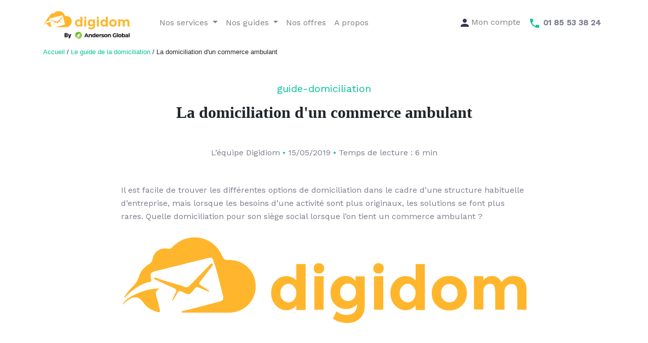

--- FILE ---
content_type: text/html; charset=UTF-8
request_url: https://www.digidom.pro/domiciliation-commerce-ambulant
body_size: 23242
content:
<!DOCTYPE html>
<html lang="fr">
<head>
    <meta charset="UTF-8">
    <meta name="viewport" content="width=device-width, initial-scale=1">
    <meta name="google-site-verification" content="dfEn0zzwUpbYG2hI1oVvGAyUVLLuVzzjG6GCghTXsGE"/>

    <link rel="canonical" href="https://www.digidom.pro/domiciliation-commerce-ambulant" />

    
        <meta name="title" content="La domiciliation d&#039;un commerce ambulant">
    <meta name="description" content="Il est facile de trouver les différentes options de domiciliation dans le cadre d’une structure habituelle d’entreprise, mais lorsque les besoins d’une activité sont plus originaux, les solutions se font plus rares. Quelle domiciliation pour son siège social lorsque l’on tient un commerce ambulant ?">
    <meta property="og:title" content="La domiciliation d&#039;un commerce ambulant">
    <meta property="og:description" content="Food-truck, marchands... Où se domicilier quand on est un commerce ambulant ?Il est facile de trouver les différentes options de domiciliation dans le cadre d’une structure habituelle d’entreprise, mais lorsque les besoins d’une activité sont plus originaux, les solutions se font plus rares. Quelle domiciliation pour&amp;nbsp;son siège social lorsque l’on tient un commerce ambulant ?Commerçant avec un local professionnel ou une habitation personnelleSi le commerçant ambulant dispose d’un local pour entreposer sa marchandise, il pourra s’en servir comme siège social en domiciliant son entreprise à cette adresse, cependant en l’absence de local professionnel ou autre local déclaré au Registre du commerce et des sociétés il devra déclarer son domicile personnel comme siège social.En déclarant son domicile personnel comme adresse de l’entreprise, le commerçant ne prend aucun risque : sa résidence ne pourra en aucun cas instaurer un changement du bail.&amp;nbsp;Commerçant ne possédant pas de résidence fixeLes forains, commerçants et artisans ambulants ne possédant pas de résidence fixe, c’est-à-dire de résidences meublées pendant plus de six mois par an, devront faire une demande de livret spécial de circulation après de la préfecture à laquelle ils sont rattachés. Ce livret sera valable cinq ans, mais nécessite beaucoup de formalités.Autres types de domiciliation possibleIl est aussi possible de signer un bail commercial pour une durée extrêmement courte afin de coller à une activité saisonnière.Celui-ci pourra être renouvelé sans limite s’il est nécessaire de le réaliser chaque année. Il est conseillé de conclure un écrit de ce contrat, détaillant les conditions : durée d’occupation, paiement, charges et état des lieux. Cependant ce bail ne garantit pas un renouvellement annuel du contrat.Le locataire a obligation de cesser toute activité commerciale liée au fonds de commerce durant le reste de l’année. Si cette clause n’est pas respectée, le propriétaire des lieux pourra transformer le bail saisonnier en bail commercial d’une durée minimum de 9 ans.Si l’entrepreneur a besoin d’un local, mais uniquement certains jours de la semaine, durant toute l’année, il devra conclure un vrai bail commercial avec location intermittente. Cette location intermittente est souvent réalisée dans le cadre du marché.Pour profiter d&#039;une adresse de prestige, faites-vous domicilier dans le 8eme arrondissement de Paris, bénéficiant ainsi d&#039;une belle image pour votre entreprise.&amp;nbsp;">

    <meta name="twitter:card" content="summary_large_image">
    <meta name="twitter:title" content="La domiciliation d&#039;un commerce ambulant">
    <meta name="twitter:site" content="@digidompro">
    <meta name="twitter:description" content="Food-truck, marchands... Où se domicilier quand on est un commerce ambulant ?Il est facile de trouver les différentes options de domiciliation dans le cadre d’une structure habituelle d’entreprise, mais lorsque les besoins d’une activité sont plus originaux, les solutions se font plus rares. Quelle domiciliation pour&amp;nbsp;son siège social lorsque l’on tient un commerce ambulant ?Commerçant avec un local professionnel ou une habitation personnelleSi le commerçant ambulant dispose d’un local pour entreposer sa marchandise, il pourra s’en servir comme siège social en domiciliant son entreprise à cette adresse, cependant en l’absence de local professionnel ou autre local déclaré au Registre du commerce et des sociétés il devra déclarer son domicile personnel comme siège social.En déclarant son domicile personnel comme adresse de l’entreprise, le commerçant ne prend aucun risque : sa résidence ne pourra en aucun cas instaurer un changement du bail.&amp;nbsp;Commerçant ne possédant pas de résidence fixeLes forains, commerçants et artisans ambulants ne possédant pas de résidence fixe, c’est-à-dire de résidences meublées pendant plus de six mois par an, devront faire une demande de livret spécial de circulation après de la préfecture à laquelle ils sont rattachés. Ce livret sera valable cinq ans, mais nécessite beaucoup de formalités.Autres types de domiciliation possibleIl est aussi possible de signer un bail commercial pour une durée extrêmement courte afin de coller à une activité saisonnière.Celui-ci pourra être renouvelé sans limite s’il est nécessaire de le réaliser chaque année. Il est conseillé de conclure un écrit de ce contrat, détaillant les conditions : durée d’occupation, paiement, charges et état des lieux. Cependant ce bail ne garantit pas un renouvellement annuel du contrat.Le locataire a obligation de cesser toute activité commerciale liée au fonds de commerce durant le reste de l’année. Si cette clause n’est pas respectée, le propriétaire des lieux pourra transformer le bail saisonnier en bail commercial d’une durée minimum de 9 ans.Si l’entrepreneur a besoin d’un local, mais uniquement certains jours de la semaine, durant toute l’année, il devra conclure un vrai bail commercial avec location intermittente. Cette location intermittente est souvent réalisée dans le cadre du marché.Pour profiter d&#039;une adresse de prestige, faites-vous domicilier dans le 8eme arrondissement de Paris, bénéficiant ainsi d&#039;une belle image pour votre entreprise.&amp;nbsp;">
            <meta name="twitter:image:src" content="https://www.digidom.pro/images/logo.svg">
    
    <title>La domiciliation d&#039;un commerce ambulant | Digidom</title>
                <!-- TrustBox script -->
        <script type="text/javascript" src="//widget.trustpilot.com/bootstrap/v5/tp.widget.bootstrap.min.js"
                async></script>
        <!-- End TrustBox script -->
                    <!-- Google Tag Manager -->
            <script>(function(w,d,s,l,i){w[l]=w[l]||[];w[l].push({'gtm.start':
                        new Date().getTime(),event:'gtm.js'});var f=d.getElementsByTagName(s)[0],
                    j=d.createElement(s),dl=l!='dataLayer'?'&l='+l:'';j.async=true;j.src=
                    'https://www.googletagmanager.com/gtm.js?id='+i+dl;f.parentNode.insertBefore(j,f);
                })(window,document,'script','dataLayer','GTM-PC5VF34');
            </script>
            <!-- End Google Tag Manager -->
            
    <link rel="stylesheet" href="/build/0.5adc5096.css" defer><link rel="stylesheet" href="/build/1.0aa0461f.css" defer><link rel="stylesheet" href="/build/articleShow.ccc47dad.css" defer>
</head>
<body
        data-category-title="Digidom"
        data-page-title="Digidom"
>
<div id="app">
            <!-- Google Tag Manager (noscript) -->
        <noscript><iframe src="https://www.googletagmanager.com/ns.html?id=GTM-PC5VF34"
                          height="0" width="0" style="display:none;visibility:hidden"></iframe></noscript>
        <!-- End Google Tag Manager (noscript) -->
    
            <navigation
            img-url="/images/logo.svg"
            img-user="/images/icons/svg/user.svg"
            img-phone="/images/icons/svg/phone.svg"
            img-by-anderson-global="/build/images/by-anderson-global.png"
            url-bv="https://app.digidom.pro"></navigation>
    
        <div class="container-md container-fluid">
        <small class="nav__bar">
                            <a href="/">Accueil</a>
                                / <a
                    href="/guide-domiciliation">Le guide de la domiciliation</a>
                / La domiciliation d&#039;un commerce ambulant
                    </small>
        <div id="article_show" class="container mt-5">
                            <p class="header__title text-center">guide-domiciliation</p>
                        <div class="row">
                <article class="col-sm-12 col-lg-9 m-auto">
                    <h1 class="article__title text-center mb-5 h2">La domiciliation d&#039;un commerce ambulant</h1>
                                                                                                        <div class="text-center">
                                    <span>
                                                                                    L’équipe Digidiom
                                                                                <span class="dot">•</span>
                                         15/05/2019 <span class="dot">•</span>
                                        Temps de lecture :
                                                                                    6 min
                                                                            </span>
                                </div>
                                                                                             <p class="text-center mt-5"><p>Il est facile de trouver les différentes options de domiciliation dans le cadre d’une structure habituelle d’entreprise, mais lorsque les besoins d’une activité sont plus originaux, les solutions se font plus rares. Quelle domiciliation pour son siège social lorsque l’on tient un commerce ambulant ?</p></p>
                    <img class="mt-4" src="/images/logo.svg"
                         alt="Digidom image societe de domiciliation" width="100%">
                    <summary-article></summary-article>
                                            <div class="row">
                                                            <a type="button" href="javascript:void(0)" data-query-other="http://app.digidom.pro/tunnel/?creation_type=dom&amp;from=site"
                                   class="btn btn-green mx-auto">Domicilier mon entreprise </a>
                                                    </div>
                                        <div class="description">
                        <p class="mt-5">
                            <h3>Food-truck, marchands... Où se domicilier quand on est un commerce ambulant ?</h3><p>Il est facile de trouver les différentes options de domiciliation dans le cadre d’une structure habituelle d’entreprise, mais lorsque les besoins d’une activité sont plus originaux, les solutions se font plus rares. <a href="https://www.digidom.pro/domiciliation-entreprise-paris/choisir-societe-domiciliation"><strong>Quelle domiciliation pour&nbsp;son siège social </strong></a><strong>lorsque l’on tient un commerce ambulant ?</strong></p><h3>Commerçant avec un local professionnel ou une habitation personnelle</h3><p>Si le commerçant ambulant dispose d’un local pour entreposer sa marchandise, il pourra s’en servir comme siège social en domiciliant son entreprise à cette adresse, cependant en l’absence de local professionnel ou autre local déclaré au Registre du commerce et des sociétés il devra déclarer son domicile personnel comme siège social.</p><p>En déclarant son domicile personnel comme adresse de l’entreprise, le commerçant ne prend aucun risque : <strong>sa résidence ne pourra en aucun cas instaurer un changement du bail</strong>.</p><p>&nbsp;</p><h3>Commerçant ne possédant pas de résidence fixe</h3><p>Les forains, commerçants et artisans ambulants ne possédant pas de résidence fixe, c’est-à-dire de résidences meublées pendant plus de six mois par an, devront faire une demande de livret spécial de circulation après de la préfecture à laquelle ils sont rattachés. Ce livret sera valable cinq ans, mais nécessite beaucoup de formalités.</p><h3>Autres types de domiciliation possible</h3><p>Il est aussi possible de <strong>signer un bail commercial pour une durée extrêmement courte afin de coller à une activité saisonnière</strong>.</p><p>Celui-ci pourra être renouvelé sans limite s’il est nécessaire de le réaliser chaque année. Il est conseillé de conclure un écrit de ce contrat, détaillant les conditions : durée d’occupation, paiement, charges et état des lieux. Cependant ce bail ne garantit pas un renouvellement annuel du contrat.</p><p>Le locataire a obligation de cesser toute activité commerciale liée au fonds de commerce durant le reste de l’année. Si cette clause n’est pas respectée, le propriétaire des lieux pourra transformer le bail saisonnier en bail commercial d’une durée minimum de 9 ans.</p><p>Si l’entrepreneur a besoin d’un local, mais uniquement certains jours de la semaine, durant toute l’année, il devra conclure un vrai bail commercial avec location intermittente. Cette location intermittente est souvent réalisée dans le cadre du marché.</p><p>Pour profiter d'une adresse de prestige, faites-vous domicilier dans le 8eme arrondissement de Paris, bénéficiant ainsi d'une belle image pour votre entreprise.</p><p>&nbsp;</p>
                        </p>
                    </div>
                                            <div class="row">
                                                            <a type="button" href="javascript:void(0)" data-query-other="http://app.digidom.pro/tunnel/?creation_type=dom&amp;from=site"
                                   class="btn btn-green mx-auto">Domicilier mon entreprise </a>
                                                    </div>
                    
                    <hr>
                                                                        
                                <div class="row">
                                    <div class="col">
                                        <p>L’équipe Digidiom</p>
                                        <p class="article__author__details">Passionnés par l'entrepreneuriat, nous avons toujours voulu
                                            soutenir ceux qui construisent la France de demain. Nous travaillons chez Digidom pour
                                            encourager les jeunes entrepreneurs et futurs startupeurs à concrétiser leur rêve, aux
                                            côtés d'une équipe motivée et impliquée dans son travail.</p>
                                    </div>
                                </div>
                                <hr>
                                                                                        </article>
            </div>
            <div class="row m-auto">
                <div class="col my-5 white-blue-color">
                    <div class="col mt-4">
                        <h3 class="title p-0 text-center h2" style="width: auto; margin: auto">
                            Le succès de votre entreprise passe par la domiciliation
                        </h3>
                    </div>
                    <div id="eligibility" class="col my-3 text-center">
                        <img id="plane1" src="/images/plane/svg/plane-down-to-top.svg"
                             alt="plane-down-to-top">
                        <img id="plane2" src="/images/plane/svg/plane-right-to-left.svg"
                             alt="plane-right-to-left">
                        <p class="text-center">
                            Domiciliez votre entreprise et concentrez vous sur votre activité l&#039;esprit en paix
                        </p>
                        <button-modal
                                class="btn my-3"
                                green="true"
                                service="domiciliation-entreprise">
                            Demande de rappel
                        </button-modal>
                    </div>
                </div>
            </div>
        </div>
    </div>


    <div class="container-fluid container-md">
                    <footer>
    <div class="row text-center text-lg-right mt-5">
        <div class="col-12">
            <call style="width: 100%" type="text-number" img-phone="/images/icons/svg/phone.svg" phone-number-display="01 85 53 38 24" phone-number-to-call="+33 01 85 53 38 24" is-footer="1"></call>
            <p><small>Numéro non surtaxé</small></p>
        </div>
    </div>
    <hr>

    <div class="row footer-menu">
        <div class="col-12 col-lg-3 my-3">
            <p class="font-weight-bold">Nos services</p>
            <p><a href="/domiciliation-entreprise-paris" class="item">Domiciliation</a></p>
            <p><a href="/creation-entreprise" class="item">Création d’entreprise</a></p>
            <p><a href="/services-juridiques" class="item link-fr">Services juridiques</a></p>
        </div>
        <div class="col-12 col-lg-3 my-3 link-fr">
            <p class="font-weight-bold">Nos guides</p>
            <p><a href="/guide-domiciliation" class="item guide">Guide de la domiciliation</a></p>
            <p><a href="/guide-sasu" class="item guide">Guide de la SASU</a></p>
            <p><a href="/guide-sas" class="item guide">Guide de la SAS</a></p>
            <p><a href="/guide-sci" class="item guide">Guide de la SCI</a></p>
            <p><a href="/guide-sarl" class="item guide">Guide de la SARL</a></p>
            <p><a href="/guide-eurl" class="item guide">Guide de la EURL</a></p>
            <p><a href="/guide-micro-entreprise" class="item guide">Guide de la micro-entreprise</a></p>
            <p><a href="/guide-freelance" class="item guide">Guide du freelance</a></p>
        </div>
        <div class="col-12 col-lg-3 mt-3">
            <p><a href="/a-propos" class="item font-weight-bold link-fr">À propos</a></p>
            <p><a href="/mentions-legales" class="item font-weight-bold">Mentions légales</a></p>
            <p><a href="/politique-de-protection-des-donnees" class="item font-weight-bold">Politique de confidentialité</a></p>
            <p><a href="/conditions-generales-utilisation" class="item font-weight-bold">Conditions générales</a></p>
            <p class="logo-anderson-global-company-container">
                <a href="https://anderson-global.com" target="_blank" rel="noopener noreferrer">
                    <img class="logo-anderson-global-company" src="/build/images/anderson-global-company.png" alt="Anderson global company">
                </a>
            </p>
        </div>
        <div class="col-12 col-lg-3 text-center text-lg-left mt-lg-3 mt-5">
            <div class="col-12">
                <div class="reseaux">
                    <a href="https://www.linkedin.com/company/digidom-pro/mycompany/" target="_blank">
                        <img src="/images/linkedin.png" loading="lazy" alt="logo-linkedin" />
                    </a>
                    <a href="https://www.instagram.com/digidompro/" target="_blank">
                        <img src="/images/instagram.png" loading="lazy" alt="logo-instagram" />
                    </a>
                    <a href="https://www.facebook.com/digidompro/" target="_blank">
                        <img src="/images/fb.png" loading="lazy" alt="logo-facebook" />
                    </a>
                    <a href="https://twitter.com/digidompro" target="_blank">
                        <img src="/images/twitter.png" loading="lazy" alt="logo-twitter" />
                    </a>
                </div>
            </div>
            <div class="col-12">
                <!-- TrustBox widget - Mini -->
                <div class="trustpilot-widget" data-locale="fr-FR" data-template-id="53aa8807dec7e10d38f59f32" data-businessunit-id="53076aa800006400057843e0" data-style-height="150px" data-style-width="100%" data-theme="light">
                    <a href="https://fr.trustpilot.com/review/digidom.pro" target="_blank" rel="noopener">Trustpilot</a>
                </div>
                <!-- End TrustBox widget -->
            </div>
            <div class="col-12">
                <p class="mx-3 mx-lg-0 text-appli-footer">Notre application mobile
                        est votre meilleur outil
                        de dématérialisation administrative.</p>
            </div>

            <div class="row d-flex mt-4">
                <div class="col">
                    <a href="https://itunes.apple.com/fr/app/digidom-la-domiciliation-nouvelle-generation/id1156044038">
                        <img src="/images/appstore.webp" loading="lazy" width="130px" height="auto" alt="logo-app-store">
                    </a>
                </div>
                <div class="col">
                    <a href="https://play.google.com/store/apps/details?id=com.digidom">
                        <img src="/images/playstore.webp" loading="lazy" width="145px" height="auto" alt="logo-playstore">
                    </a>
                </div>
            </div>
        </div>
    </div>
    <div class="col-12 my-4 text-center">
        <small>© Digidom 2026
               •  Société du groupe Anderson Global
               •  Agrément préfectoral : DOM2010402 •
            10 rue de Penthièvre 75008 Paris  •  SIRET : 797978996 • Déclaration d'activité : 11756007975</small>
    </div>

</footer>
            </div>

</div>
        <script type="text/javascript" defer async>window.$crisp = [];
        window.CRISP_WEBSITE_ID = "9518b640-62f1-44a9-9a61-4004db5c3ccd";
        (function () {
            let d = document;
            let s = d.createElement("script");
            s.src = "https://client.crisp.chat/l.js";
            s.async = true;
            d.getElementsByTagName("head")[0].appendChild(s);
        })();
    </script>
    <script>
        (function () {
            var qs, js, q, s, d = document, gi = d.getElementById, ce = d.createElement,
                gt = d.getElementsByTagName, id = "typef_orm_share", b = "https://embed.typeform.com/";
            if (!gi.call(d, id)) {
                js = ce.call(d, "script");
                js.id = id;
                js.src = b + "embed.js";
                q = gt.call(d, "script")[0];
                q.parentNode.insertBefore(js, q)
            }
        })()
    </script>
    <script>
        window.localStorage.setItem('bv', 'https://app.digidom.pro');
        window.localStorage.setItem('tunnel_base_url', 'https://forms.digidom.pro/');
        window.localStorage.setItem('segment', 'QeVtwWZ2hWg5n7NEdeeeBqTvq2Atny2N')
        window.localStorage.setItem('legalPlace', 'https://digidom.legalplace.fr')
    </script>

    <script src="/build/runtime.d94b3b43.js" defer></script><script src="/build/0.c77b57c9.js" defer></script><script src="/build/1.1cca97ef.js" defer></script><script src="/build/articleShow.b8fec558.js" defer></script>
    </body>
</html>


--- FILE ---
content_type: text/html; charset=UTF-8
request_url: https://www.googletagmanager.com/ns.html?id=GTM-PC5VF34
body_size: -195
content:
<!DOCTYPE html>


<html lang=en>
<head>
  <meta charset=utf-8>
  <title>ns</title>
</head>
<body>
  

  

  
  

  

  

  

  

  

  

  

  

  

  

  

  

  

  

































































<img src="//bat.bing.com/action/0?ti=56013146&Ver=2"/>

<img src="//bat.bing.com/action/0?ti=180057038&Ver=2"/>





















</body></html>


--- FILE ---
content_type: image/svg+xml
request_url: https://www.digidom.pro/images/plane/svg/plane-right-to-left.svg
body_size: 2464
content:
<svg width="194" height="162" viewBox="0 0 194 162" fill="none" xmlns="http://www.w3.org/2000/svg">
    <path fill-rule="evenodd" clip-rule="evenodd" d="M0.792969 56.4238L31.6988 123.222L54.1965 102.063L0.792969 56.4238Z" fill="#FECF79"/>
    <path fill-rule="evenodd" clip-rule="evenodd" d="M62.6632 97.2796L84.4449 84.6727L0.792969 56.4258L62.6632 97.2796Z" fill="#FECF79"/>
    <path fill-rule="evenodd" clip-rule="evenodd" d="M54.1965 102.063L60.2084 111.571L62.6632 97.2776L0.792969 56.4238L54.1965 102.063Z" fill="#F6B946"/>
    <path fill-rule="evenodd" clip-rule="evenodd" d="M50.4973 105.542L60.2092 111.572L54.1972 102.064L50.4973 105.542Z" fill="#E09D1F"/>
    <path fill-rule="evenodd" clip-rule="evenodd" d="M183.509 88.2069C182.724 88.493 181.81 88.3041 181.203 87.6565C180.393 86.787 180.441 85.4282 181.307 84.6189L181.774 84.1749C182.623 83.3352 183.979 83.3507 184.811 84.1943C185.645 85.0369 185.636 86.3936 184.794 87.2303L184.239 87.7583C184.02 87.9601 183.773 88.1109 183.509 88.2069Z" fill="#C6DCD7"/>
    <mask id="mask0" mask-type="alpha" maskUnits="userSpaceOnUse" x="63" y="67" width="119" height="79">
        <path fill-rule="evenodd" clip-rule="evenodd" d="M63.7852 104.916L167 67.3488L181.711 107.767L78.4961 145.334L63.7852 104.916Z" fill="white"/>
    </mask>
    <g mask="url(#mask0)">
        <path fill-rule="evenodd" clip-rule="evenodd" d="M124.335 88.5825C123.942 88.7255 123.505 88.7565 123.071 88.6433C121.919 88.3522 121.225 87.1814 121.519 86.0316C121.673 85.4239 121.891 84.8416 122.163 84.2978C122.691 83.2368 123.977 82.802 125.042 83.332C126.107 83.862 126.537 85.1533 126.009 86.2143C125.87 86.4872 125.762 86.7829 125.683 87.0949C125.502 87.8103 124.978 88.3483 124.335 88.5825ZM134.947 88.3261C134.129 88.6239 133.179 88.4024 132.58 87.703C132.311 87.3895 132.035 87.0935 131.755 86.8176C130.909 85.9853 130.898 84.6236 131.732 83.7808C132.565 82.9289 133.921 82.92 134.77 83.754C135.133 84.1129 135.492 84.4972 135.843 84.909C136.616 85.8103 136.512 87.1651 135.608 87.9392C135.408 88.1096 135.184 88.2398 134.947 88.3261ZM129.085 99.5312C128.377 99.7888 127.555 99.6672 126.946 99.1393C126.542 98.7924 126.164 98.4393 125.807 98.0875C124.966 97.2506 124.965 95.8914 125.802 95.0503C126.629 94.2067 127.996 94.2029 128.841 95.0416C129.124 95.3256 129.427 95.6055 129.752 95.8866C130.649 96.6604 130.752 98.0158 129.976 98.9142C129.728 99.2055 129.419 99.4097 129.085 99.5312ZM139.565 99.8076C139.39 99.8712 139.207 99.9134 139.012 99.9296C137.832 100.03 136.79 99.153 136.69 97.9732C136.653 97.5447 136.605 97.1292 136.543 96.7159C136.368 95.5391 137.187 94.4393 138.353 94.2769C139.527 94.1026 140.618 94.9128 140.792 96.0869C140.867 96.5842 140.926 97.09 140.97 97.6044C141.056 98.5943 140.456 99.4833 139.565 99.8076ZM74.2557 124.922C73.6528 125.142 72.9609 125.092 72.3754 124.723C71.9753 124.469 71.5714 124.214 71.1636 123.948C70.1725 123.293 69.8978 121.961 70.5494 120.97C71.2001 119.978 72.5365 119.705 73.5256 120.354L74.6638 121.085C75.6688 121.719 75.9704 123.042 75.3364 124.047C75.0752 124.469 74.6891 124.765 74.2557 124.922ZM139.954 105.558C139.534 105.711 139.066 105.723 138.598 105.561C138.588 105.558 138.509 105.532 138.5 105.526C137.992 105.343 137.591 105.19 137.203 105.035C136.098 104.596 135.561 103.347 136.001 102.245C136.439 101.143 137.689 100.6 138.792 101.043C139.145 101.183 139.505 101.32 139.872 101.455C140.979 101.859 141.638 103.11 141.241 104.221C141.013 104.868 140.535 105.347 139.954 105.558ZM173.745 96.1C172.86 96.4223 171.833 96.1314 171.26 95.3252C170.574 94.3617 170.801 93.0198 171.768 92.3328L172.884 91.5303C173.834 90.8247 175.185 91.0433 175.884 92.002C176.582 92.9642 176.37 94.3066 175.407 95.0043L174.257 95.8314C174.095 95.9454 173.923 96.0353 173.745 96.1ZM152.44 106.18C152.335 106.218 152.227 106.249 152.114 106.272C151.624 106.367 151.135 106.454 150.643 106.527C149.471 106.7 148.376 105.894 148.202 104.72C148.024 103.544 148.847 102.455 150.007 102.277C150.435 102.213 150.862 102.137 151.289 102.054C152.455 101.825 153.583 102.588 153.809 103.752C154.015 104.802 153.415 105.826 152.44 106.18ZM85.3984 130.688C84.9193 130.863 84.3757 130.868 83.8645 130.661C83.422 130.484 82.9775 130.301 82.5328 130.109C81.4399 129.645 80.9369 128.38 81.4018 127.287C81.8677 126.197 83.1352 125.693 84.2226 126.16C84.6407 126.337 85.0541 126.509 85.4682 126.676C86.5686 127.119 87.1029 128.37 86.6591 129.47C86.4224 130.059 85.9529 130.486 85.3984 130.688ZM162.962 102.536C161.945 102.907 160.795 102.46 160.304 101.465C159.78 100.4 160.219 99.1118 161.282 98.5908L162.509 97.9827C163.557 97.4367 164.862 97.8641 165.397 98.9251C165.935 99.9823 165.511 101.273 164.454 101.811L163.179 102.445C163.109 102.48 163.038 102.509 162.962 102.536ZM137.421 112.058C136.929 112.238 136.37 112.236 135.851 112.017C134.758 111.558 134.245 110.3 134.706 109.206C134.877 108.796 135.039 108.386 135.195 107.985C135.611 106.877 136.849 106.316 137.961 106.732C139.071 107.154 139.632 108.391 139.212 109.501C139.043 109.956 138.861 110.412 138.665 110.871C138.424 111.446 137.962 111.861 137.421 112.058ZM97.4984 133.95C97.1862 134.064 96.8384 134.105 96.4865 134.06C96.0037 133.998 95.5206 133.926 95.0309 133.846C93.862 133.649 93.0688 132.542 93.2642 131.37C93.4606 130.201 94.5709 129.416 95.7368 129.605C96.1783 129.679 96.6132 129.743 97.0462 129.802C98.2238 129.955 99.0489 131.033 98.8953 132.21C98.7891 133.033 98.2279 133.685 97.4984 133.95ZM130.482 122.464C129.747 122.731 128.888 122.583 128.278 122.013C127.41 121.201 127.366 119.842 128.179 118.976C128.483 118.646 128.784 118.32 129.076 117.991C129.862 117.102 131.217 117.014 132.11 117.801C132.999 118.585 133.081 119.942 132.298 120.83C131.979 121.193 131.65 121.554 131.315 121.914C131.074 122.166 130.788 122.352 130.482 122.464ZM110.013 133.687C109.903 133.727 109.787 133.761 109.67 133.782C109.187 133.872 108.701 133.951 108.206 134.022C107.033 134.193 105.942 133.38 105.771 132.207C105.598 131.03 106.414 129.937 107.588 129.772C108.022 129.708 108.454 129.637 108.879 129.558C110.047 129.341 111.168 130.109 111.385 131.277C111.582 132.321 110.982 133.335 110.013 133.687ZM120.516 130.041C119.52 130.404 118.384 129.979 117.88 129.013C117.33 127.961 117.738 126.663 118.792 126.115C119.178 125.913 119.556 125.703 119.932 125.487C120.967 124.897 122.271 125.239 122.868 126.268C123.461 127.296 123.11 128.609 122.086 129.205C121.658 129.452 121.222 129.693 120.779 129.924C120.692 129.971 120.605 130.009 120.516 130.041Z" fill="#C6DCD7"/>
    </g>
    <path fill-rule="evenodd" clip-rule="evenodd" d="M63.9837 117.395C63.2893 117.648 62.4824 117.533 61.8741 117.026L61.3047 116.55C60.403 115.781 60.2961 114.424 61.0652 113.522C61.8307 112.619 63.1906 112.511 64.0924 113.28L64.6211 113.728C65.5334 114.484 65.6574 115.838 64.8985 116.751C64.6458 117.053 64.3283 117.27 63.9837 117.395Z" fill="#C6DCD7"/>
</svg>


--- FILE ---
content_type: image/svg+xml
request_url: https://www.digidom.pro/images/plane/svg/plane-down-to-top.svg
body_size: 2289
content:
<svg width="193" height="217" viewBox="0 0 193 217" fill="none" xmlns="http://www.w3.org/2000/svg">
    <path fill-rule="evenodd" clip-rule="evenodd" d="M39.3516 30.35L50.6556 69.0725L162.418 0.00195312L39.3516 30.35Z" fill="#F6B946"/>
    <path fill-rule="evenodd" clip-rule="evenodd" d="M162.419 0.00195312L0 21.9755L39.3525 30.35L162.419 0.00195312Z" fill="#FECF79"/>
    <path fill-rule="evenodd" clip-rule="evenodd" d="M60.0703 37.4645L81.2113 48.503L107.374 62.1605L162.418 0.00195312L60.0703 37.4645Z" fill="#FECF79"/>
    <path fill-rule="evenodd" clip-rule="evenodd" d="M50.6523 69.0683L60.0708 37.4648L82.6878 49.2728L50.6523 69.0683Z" fill="#E09D1F"/>
    <path fill-rule="evenodd" clip-rule="evenodd" d="M38.487 76.01C37.506 76.01 36.534 75.587 35.868 74.768C34.689 73.319 34.9095 71.195 36.354 70.016L37.299 69.2645C38.775 68.135 40.899 68.423 42.0285 69.899C43.158 71.3795 42.879 73.4945 41.3985 74.6285L40.6155 75.254C39.99 75.7625 39.2385 76.01 38.487 76.01Z" fill="#C6DCD7"/>
    <path fill-rule="evenodd" clip-rule="evenodd" d="M23.6543 90.6075C22.8758 90.6075 22.0928 90.3375 21.4583 89.793C20.0453 88.578 19.8833 86.445 21.0983 85.032L22.6598 83.241C23.8973 81.855 26.0303 81.72 27.4253 82.971C28.8158 84.2085 28.9373 86.3415 27.6998 87.732L26.2148 89.433C25.5488 90.207 24.6038 90.6075 23.6543 90.6075ZM11.8193 107.717C11.2838 107.717 10.7393 107.586 10.2353 107.321C8.5883 106.448 7.9673 104.4 8.8403 102.753C9.2183 102.047 9.6053 101.34 10.0013 100.643C10.9238 99.018 12.9848 98.4465 14.6048 99.3825C16.2248 100.301 16.7918 102.362 15.8693 103.986C15.5048 104.625 15.1493 105.273 14.8028 105.926C14.1953 107.064 13.0253 107.717 11.8193 107.717ZM5.1908 127.359C5.0423 127.359 4.8893 127.35 4.7363 127.328C2.8913 127.08 1.5953 125.384 1.8428 123.534C1.9508 122.711 2.0858 121.892 2.2343 121.082C2.5763 119.246 4.3448 118.04 6.1718 118.382C8.0033 118.724 9.2138 120.483 8.8718 122.315C8.7413 123.017 8.6288 123.719 8.5298 124.434C8.3048 126.131 6.8558 127.359 5.1908 127.359ZM150.262 146.786C149.933 146.786 149.605 146.741 149.281 146.642C148.637 146.444 147.989 146.282 147.328 146.147C145.505 145.764 144.331 143.978 144.713 142.155C145.091 140.328 146.864 139.158 148.705 139.536C149.564 139.716 150.41 139.932 151.243 140.184C153.029 140.729 154.033 142.614 153.488 144.396C153.047 145.85 151.711 146.786 150.262 146.786ZM7.3013 147.879C5.9198 147.879 4.6238 147.02 4.1243 145.643C3.8453 144.86 3.5843 144.072 3.3413 143.289C2.8013 141.507 3.8048 139.622 5.5913 139.077C7.3733 138.551 9.2588 139.536 9.8033 141.323C10.0058 141.998 10.2353 142.677 10.4783 143.361C11.1083 145.112 10.1993 147.047 8.4443 147.681C8.0663 147.816 7.6793 147.879 7.3013 147.879ZM127.46 148.001C126.011 148.001 124.67 147.06 124.234 145.598C123.694 143.811 124.706 141.93 126.493 141.395C127.271 141.156 128.05 140.94 128.828 140.733C130.619 140.234 132.473 141.323 132.955 143.123C133.436 144.923 132.365 146.772 130.561 147.254C129.854 147.443 129.148 147.645 128.437 147.857C128.113 147.956 127.784 148.001 127.46 148.001ZM108.272 156.069C107.053 156.069 105.874 155.403 105.275 154.251C104.416 152.591 105.059 150.557 106.715 149.697L108.835 148.622C110.5 147.803 112.529 148.469 113.357 150.138C114.185 151.812 113.506 153.837 111.836 154.665L109.825 155.691C109.33 155.948 108.794 156.069 108.272 156.069ZM166.642 159.161C165.647 159.161 164.657 158.724 163.996 157.883C163.537 157.307 163.078 156.744 162.605 156.2C161.39 154.787 161.552 152.654 162.965 151.443C164.378 150.224 166.516 150.39 167.726 151.799C168.253 152.411 168.775 153.045 169.283 153.693C170.444 155.156 170.192 157.275 168.734 158.432C168.113 158.927 167.375 159.161 166.642 159.161ZM17.8943 165.717C16.9133 165.717 15.9503 165.299 15.2798 164.484C14.7758 163.868 14.2718 163.229 13.7723 162.572C12.6428 161.087 12.9308 158.967 14.4158 157.842C15.8918 156.704 18.0113 156.996 19.1453 158.486C19.5953 159.08 20.0498 159.651 20.4998 160.205C21.6833 161.645 21.4718 163.773 20.0318 164.952C19.4018 165.47 18.6458 165.717 17.8943 165.717ZM90.1733 166.419C89.0393 166.419 87.9278 165.848 87.2933 164.804C86.3168 163.22 86.8163 161.141 88.4048 160.164L90.4028 158.954C91.9958 157.991 94.0703 158.499 95.0378 160.088C96.0008 161.685 95.4923 163.76 93.8948 164.727L91.9328 165.92C91.3838 166.262 90.7763 166.419 90.1733 166.419ZM72.0068 176.607C70.7153 176.607 69.4823 175.865 68.9243 174.614C68.1638 172.908 68.9243 170.915 70.6253 170.154C71.2958 169.848 71.9618 169.542 72.6188 169.223C74.2928 168.408 76.3178 169.092 77.1368 170.771C77.9558 172.449 77.2628 174.47 75.5888 175.284C74.8598 175.64 74.1218 175.982 73.3793 176.315C72.9338 176.517 72.4658 176.607 72.0068 176.607ZM176.996 177.183C175.687 177.183 174.445 176.423 173.896 175.149L172.982 173.093C172.208 171.396 172.955 169.394 174.652 168.62C176.353 167.855 178.351 168.602 179.125 170.289C179.453 171.009 179.773 171.738 180.092 172.467C180.83 174.182 180.043 176.171 178.333 176.909C177.896 177.098 177.442 177.183 176.996 177.183ZM33.9503 178.709C33.4778 178.709 33.0008 178.614 32.5463 178.403C31.7858 178.056 31.0298 177.674 30.2738 177.264C28.6313 176.373 28.0283 174.326 28.9148 172.683C29.8103 171.045 31.8578 170.442 33.4958 171.329C34.1123 171.671 34.7333 171.981 35.3588 172.265C37.0508 173.043 37.7978 175.05 37.0193 176.742C36.4523 177.98 35.2283 178.709 33.9503 178.709ZM51.9728 181.989C50.2088 181.989 48.7238 180.612 48.6113 178.826C48.4943 176.963 49.9073 175.361 51.7703 175.248C52.4813 175.199 53.1923 175.131 53.9033 175.055C55.7618 174.884 57.4268 176.175 57.6383 178.025C57.8543 179.874 56.5223 181.548 54.6728 181.76C53.8448 181.854 53.0168 181.931 52.1888 181.98C52.1168 181.989 52.0493 181.989 51.9728 181.989ZM183.791 196.88C182.302 196.88 180.943 195.89 180.538 194.387L179.926 192.209C179.408 190.418 180.439 188.546 182.225 188.024C184.016 187.524 185.888 188.537 186.406 190.328C186.631 191.093 186.847 191.858 187.054 192.627C187.54 194.427 186.473 196.277 184.673 196.767C184.376 196.844 184.084 196.88 183.791 196.88Z" fill="#C6DCD7"/>
    <path fill-rule="evenodd" clip-rule="evenodd" d="M188.16 216.235C186.558 216.235 185.136 215.087 184.844 213.454L184.641 212.365C184.308 210.529 185.519 208.774 187.35 208.436C189.177 208.081 190.941 209.309 191.283 211.141L191.486 212.266C191.814 214.102 190.595 215.852 188.759 216.181C188.556 216.217 188.358 216.235 188.16 216.235Z" fill="#C6DCD7"/>
</svg>


--- FILE ---
content_type: image/svg+xml
request_url: https://www.digidom.pro/images/logo.svg
body_size: 1978
content:
<svg width="171" height="38" viewBox="0 0 171 38" fill="none" xmlns="http://www.w3.org/2000/svg">
    <path d="M1.49946 26.4998C1.29946 25.8998 1.79946 25.5998 1.99946 25.1998C2.89946 23.8998 3.89946 22.6998 4.99946 21.5998C6.19946 20.4998 6.99946 19.1998 7.49946 17.5998C8.19946 15.0998 9.99946 13.1998 12.1995 11.8998C12.7995 11.4998 12.9995 11.1998 13.1995 10.4998C13.5995 6.99983 16.4995 4.99983 19.9995 5.69983C20.8995 5.89983 21.1995 5.39983 21.6995 4.89983C28.1995 -1.80017 39.0995 0.19983 42.5995 8.79983C43.1995 10.1998 43.7995 10.4998 45.2995 10.4998C51.6995 10.2998 56.6995 15.1998 56.6995 21.4998C56.7995 27.7998 51.7995 32.6998 45.3995 32.6998C39.2995 32.6998 33.1995 32.6998 27.0995 32.6998C26.5995 32.6998 26.0995 32.7998 25.4995 32.5998C25.4995 31.9998 25.9995 32.0998 26.2995 31.9998C31.1995 30.7998 36.0995 29.4998 40.8995 28.1998C42.9995 27.6998 43.3995 27.1998 42.7995 24.9998C41.7995 21.0998 40.8995 17.2998 39.7995 13.4998C39.4995 12.4998 39.0995 11.5998 38.7995 10.4998C38.4995 9.39983 37.5995 9.29983 36.6995 9.59983C33.8995 10.2998 31.0995 10.9998 28.1995 11.6998C23.6995 12.8998 19.2995 13.9998 14.7995 15.0998C12.4995 15.6998 12.1995 16.0998 12.6995 18.4998C12.7995 19.0998 12.9995 19.4998 12.1995 19.6998C7.99946 20.5998 4.69946 23.1998 1.69946 26.2998C1.79946 26.2998 1.69946 26.3998 1.49946 26.4998Z" fill="#FFB62D"/>
    <path d="M37.0004 23.8999C35.6004 23.2999 34.3004 22.7999 33.0004 22.1999C32.1004 21.6999 31.6004 21.7999 30.9004 22.6999C28.8004 25.3999 28.8004 25.3999 25.7004 23.8999C24.7004 23.3999 24.2004 23.4999 23.7004 24.4999C23.1004 25.5999 22.4004 26.5999 21.8004 27.6999C21.7004 27.5999 21.6004 27.5999 21.5004 27.5999C22.0004 26.5999 22.3004 25.4999 22.9004 24.4999C23.7004 23.1999 23.2004 22.7999 22.0004 22.1999C19.5004 21.1999 17.3004 19.9999 15.0004 18.9999C14.5004 18.7999 14.0004 18.6999 13.9004 17.9999C14.5004 17.6999 15.1004 18.0999 15.6004 18.2999C19.2004 19.6999 23.0004 20.3999 26.7004 21.7999C27.7004 22.1999 28.3004 21.8999 29.0004 21.1999C31.7004 18.3999 34.4004 15.5999 37.1004 12.7999C37.5004 12.3999 37.8004 11.8999 38.5004 11.8999C38.8004 12.7999 38.1004 13.2999 37.7004 13.8999C36.3004 15.7999 34.8004 17.7999 33.3004 19.5999C32.7004 20.3999 32.9004 20.6999 33.6004 21.1999C34.8004 21.9999 36.2004 22.5999 37.2004 23.6999C37.1004 23.5999 37.0004 23.6999 37.0004 23.8999Z" fill="#FFB62D"/>
    <path d="M16.2992 22.6C14.0992 23.5 14.5992 25 15.0992 26.6C15.5992 28.2 15.8992 29.8 16.2992 31.4C16.5992 32.5 16.1992 32.7 15.2992 32.4C12.7992 31.8 10.6992 30.4 9.29922 28.3C7.59922 25.8 5.19922 25.7 2.89922 27.5C2.09922 28.1 1.39922 28.7 0.699219 29.4C1.29922 26.4 10.6992 22.1 16.2992 22.6Z" fill="#FFB62D"/>
    <path d="M1.50081 26.5001C1.40081 26.6001 1.40081 26.6001 1.40081 26.7001C1.30081 26.5001 1.30081 26.5001 1.50081 26.5001Z" fill="#FFB62D"/>
    <path fill-rule="evenodd" clip-rule="evenodd" d="M65.0992 29.6002C66.3992 31.0002 67.8992 31.7002 69.5992 31.7002C71.2992 31.7002 72.5992 31.0002 73.7992 29.7002V31.6002H77.6992V12.2002H73.7992V19.1002C72.6992 17.9002 71.2992 17.3002 69.5992 17.3002C67.8992 17.3002 66.3992 17.9002 65.0992 19.3002C63.7992 20.6002 63.1992 22.4002 63.1992 24.4002C63.1992 26.4002 63.7992 28.2002 65.0992 29.6002ZM68.0992 27.3002C67.3992 26.6002 67.0992 25.7002 67.0992 24.5002C67.0992 23.3002 67.3992 22.4002 68.0992 21.7002C68.7992 20.9002 69.5992 20.5002 70.4992 20.5002C71.3992 20.5002 72.1992 20.9002 72.7992 21.7002C73.4992 22.4002 73.7992 23.3002 73.7992 24.5002C73.7992 25.6002 73.3992 26.6002 72.7992 27.3002C72.1992 28.0002 71.3992 28.4002 70.4992 28.4002C69.5992 28.4002 68.7992 28.0002 68.0992 27.3002Z" fill="#FFB62D"/>
    <path fill-rule="evenodd" clip-rule="evenodd" d="M81.0996 13.9998C81.0996 14.5998 81.1996 15.0998 81.6996 15.5998C82.0996 15.9998 82.6996 16.1998 83.2996 16.1998C83.8996 16.1998 84.4996 15.9998 84.8996 15.5998C85.2996 15.1998 85.4996 14.5998 85.4996 13.9998C85.4996 13.3998 85.2996 12.7998 84.8996 12.3998C84.4996 11.9998 83.8996 11.7998 83.2996 11.7998C82.6996 11.7998 82.1996 11.8998 81.6996 12.3998C81.2996 12.7998 81.0996 13.3998 81.0996 13.9998ZM81.3996 31.4998H85.2996V17.2998H81.3996V31.4998Z" fill="#FFB62D"/>
    <path fill-rule="evenodd" clip-rule="evenodd" d="M94.7992 31.2002C96.5992 31.2002 98.1992 30.5002 99.3992 29.1002C99.3992 30.6002 98.9992 31.8002 98.1992 32.6002C97.3992 33.3002 96.1992 33.7002 94.7992 33.7002C93.3992 33.7002 91.9992 33.2002 90.6992 32.2002L89.1992 35.2002C89.8992 35.8002 90.8992 36.3002 91.9992 36.6002C93.0992 36.9002 94.1992 37.1002 95.1992 37.1002C97.0992 37.1002 98.8992 36.6002 100.299 35.4002C100.999 34.8002 101.499 34.1002 101.999 33.1002C102.399 32.1002 102.599 30.9002 102.599 29.7002V17.4002H98.6992V19.3002C97.5992 17.9002 96.2992 17.2002 94.5992 17.2002C92.8992 17.2002 91.3992 17.8002 90.0992 19.2002C88.7992 20.5002 88.1992 22.2002 88.1992 24.3002C88.1992 26.4002 88.7992 28.0002 90.0992 29.3002C91.3992 30.6002 92.9992 31.2002 94.7992 31.2002ZM97.8992 21.4002C98.5992 22.1002 98.8992 23.0002 98.8992 24.1002C98.8992 25.2002 98.5992 26.1002 97.8992 26.8002C97.2992 27.5002 96.5992 27.8002 95.5992 27.8002C94.5992 27.8002 93.7992 27.5002 93.1992 26.8002C92.4992 26.1002 92.1992 25.2002 92.1992 24.1002C92.1992 23.0002 92.5992 22.0002 93.1992 21.4002C93.8992 20.7002 94.6992 20.4002 95.5992 20.4002C96.4992 20.4002 97.2992 20.8002 97.8992 21.4002Z" fill="#FFB62D"/>
    <path fill-rule="evenodd" clip-rule="evenodd" d="M106.199 13.9998C106.199 14.5998 106.299 15.0998 106.799 15.5998C107.299 15.9998 107.799 16.1998 108.399 16.1998C108.999 16.1998 109.499 16.0998 109.999 15.5998C110.399 15.1998 110.599 14.5998 110.599 13.9998C110.599 13.3998 110.499 12.8998 109.999 12.3998C109.599 11.9998 108.999 11.7998 108.399 11.7998C107.799 11.7998 107.299 11.8998 106.799 12.3998C106.399 12.7998 106.199 13.3998 106.199 13.9998ZM106.499 31.4998H110.399V17.2998H106.499V31.4998Z" fill="#FFB62D"/>
    <path fill-rule="evenodd" clip-rule="evenodd" d="M115.3 29.6002C116.6 31.0002 118.1 31.7002 119.8 31.7002C121.4 31.7002 122.8 31.0002 124 29.7002V31.6002H127.9V12.2002H124V19.1002C122.9 17.9002 121.5 17.3002 119.8 17.3002C118.1 17.3002 116.6 17.9002 115.3 19.3002C114 20.6002 113.4 22.4002 113.4 24.4002C113.4 26.4002 114 28.2002 115.3 29.6002ZM118.3 27.3002C117.6 26.6002 117.3 25.7002 117.3 24.5002C117.3 23.3002 117.6 22.4002 118.3 21.7002C119 20.9002 119.8 20.5002 120.7 20.5002C121.6 20.5002 122.4 20.9002 123 21.7002C123.7 22.4002 124 23.3002 124 24.5002C124 25.6002 123.6 26.6002 123 27.3002C122.4 28.0002 121.6 28.4002 120.7 28.4002C119.8 28.4002 119 28.0002 118.3 27.3002Z" fill="#FFB62D"/>
    <path fill-rule="evenodd" clip-rule="evenodd" d="M143.501 29.7002C144.901 28.3002 145.601 26.6002 145.601 24.5002C145.601 22.4002 144.901 20.6002 143.501 19.3002C142.101 17.9002 140.301 17.2002 138.201 17.2002C136.101 17.2002 134.301 17.9002 132.901 19.3002C131.501 20.7002 130.801 22.4002 130.801 24.5002C130.801 26.6002 131.501 28.3002 132.901 29.7002C134.301 31.1002 136.101 31.8002 138.201 31.8002C140.301 31.8002 142.101 31.1002 143.501 29.7002ZM135.701 27.3002C135.001 26.6002 134.701 25.7002 134.701 24.5002C134.701 23.3002 135.001 22.3002 135.701 21.7002C136.301 21.0002 137.201 20.6002 138.201 20.6002C139.201 20.6002 140.101 21.0002 140.701 21.7002C141.401 22.4002 141.701 23.3002 141.701 24.5002C141.701 25.6002 141.301 26.6002 140.701 27.3002C140.101 28.0002 139.201 28.4002 138.201 28.4002C137.201 28.4002 136.301 28.0002 135.701 27.3002Z" fill="#FFB62D"/>
    <path d="M161.4 23.9002V31.5002H157.5V23.8002C157.5 22.7002 157.3 21.9002 157 21.3002C156.7 20.8002 156.1 20.5002 155.4 20.5002C154.7 20.5002 154 20.8002 153.4 21.3002C152.8 21.9002 152.5 22.7002 152.5 23.8002V31.4002H148.6V17.3002H152.5V19.0002C153.6 17.8002 154.8 17.2002 156.2 17.2002C157.1 17.2002 157.9 17.5002 158.6 18.0002C159.3 18.5002 159.9 19.2002 160.2 19.9002C160.7 19.1002 161.5 18.4002 162.4 17.9002C163.3 17.4002 164.2 17.2002 165.2 17.2002C166.9 17.2002 168.2 17.7002 169.2 18.7002C170.2 19.7002 170.7 21.1002 170.7 23.0002V31.5002H166.8V23.8002C166.8 21.7002 166 20.6002 164.4 20.6002C163.6 20.6002 162.9 20.9002 162.3 21.4002C161.8 21.9002 161.4 22.8002 161.4 23.9002Z" fill="#FFB62D"/>
</svg>


--- FILE ---
content_type: application/javascript
request_url: https://www.digidom.pro/build/1.1cca97ef.js
body_size: 7147
content:
(window.webpackJsonp=window.webpackJsonp||[]).push([[1],{"/GqU":function(e,t,r){var n=r("RK3t"),o=r("HYAF");e.exports=function(e){return n(o(e))}},"/b8u":function(e,t,r){var n=r("STAE");e.exports=n&&!Symbol.sham&&"symbol"==typeof Symbol.iterator},"0BK2":function(e,t){e.exports={}},"0Dky":function(e,t){e.exports=function(e){try{return!!e()}catch(e){return!0}}},"0GbY":function(e,t,r){var n=r("Qo9l"),o=r("2oRo"),u=function(e){return"function"==typeof e?e:void 0};e.exports=function(e,t){return arguments.length<2?u(n[e])||u(o[e]):n[e]&&n[e][t]||o[e]&&o[e][t]}},"0eef":function(e,t,r){"use strict";var n={}.propertyIsEnumerable,o=Object.getOwnPropertyDescriptor,u=o&&!n.call({1:2},1);t.f=u?function(e){var t=o(this,e);return!!t&&t.enumerable}:n},"0pQ5":function(e,t,r){"use strict";Object.defineProperty(t,"__esModule",{value:!0}),t.default=void 0;var n=r("eO9T");t.default=function(){for(var e=arguments.length,t=new Array(e),r=0;r<e;r++)t[r]=arguments[r];return(0,n.withParams)({type:"or"},(function(){for(var e=this,r=arguments.length,n=new Array(r),o=0;o<r;o++)n[o]=arguments[o];return t.length>0&&t.reduce((function(t,r){return t||r.apply(e,n)}),!1)}))}},"14Sl":function(e,t,r){"use strict";r("rB9j");var n=r("busE"),o=r("0Dky"),u=r("tiKp"),i=r("kmMV"),a=r("kRJp"),f=u("species"),c=!o((function(){var e=/./;return e.exec=function(){var e=[];return e.groups={a:"7"},e},"7"!=="".replace(e,"$<a>")})),l="$0"==="a".replace(/./,"$0"),s=u("replace"),p=!!/./[s]&&""===/./[s]("a","$0"),d=!o((function(){var e=/(?:)/,t=e.exec;e.exec=function(){return t.apply(this,arguments)};var r="ab".split(e);return 2!==r.length||"a"!==r[0]||"b"!==r[1]}));e.exports=function(e,t,r,s){var v=u(e),y=!o((function(){var t={};return t[v]=function(){return 7},7!=""[e](t)})),g=y&&!o((function(){var t=!1,r=/a/;return"split"===e&&((r={}).constructor={},r.constructor[f]=function(){return r},r.flags="",r[v]=/./[v]),r.exec=function(){return t=!0,null},r[v](""),!t}));if(!y||!g||"replace"===e&&(!c||!l||p)||"split"===e&&!d){var b=/./[v],h=r(v,""[e],(function(e,t,r,n,o){return t.exec===i?y&&!o?{done:!0,value:b.call(t,r,n)}:{done:!0,value:e.call(r,t,n)}:{done:!1}}),{REPLACE_KEEPS_$0:l,REGEXP_REPLACE_SUBSTITUTES_UNDEFINED_CAPTURE:p}),x=h[0],m=h[1];n(String.prototype,e,x),n(RegExp.prototype,v,2==t?function(e,t){return m.call(e,this,t)}:function(e){return m.call(e,this)})}s&&a(RegExp.prototype[v],"sham",!0)}},"1PTn":function(e,t,r){"use strict";Object.defineProperty(t,"__esModule",{value:!0}),t.default=void 0;var n=r("eO9T"),o=(0,n.withParams)({type:"required"},(function(e){return"string"==typeof e?(0,n.req)(e.trim()):(0,n.req)(e)}));t.default=o},"2oRo":function(e,t,r){(function(t){var r=function(e){return e&&e.Math==Math&&e};e.exports=r("object"==typeof globalThis&&globalThis)||r("object"==typeof window&&window)||r("object"==typeof self&&self)||r("object"==typeof t&&t)||function(){return this}()||Function("return this")()}).call(this,r("yLpj"))},"5lKX":function(e,t,r){"use strict";Object.defineProperty(t,"__esModule",{value:!0}),t.default=void 0;var n=r("eO9T");t.default=function(e){return(0,n.withParams)({type:"requiredUnless",prop:e},(function(t,r){return!!(0,n.ref)(e,this,r)||(0,n.req)(t)}))}},"62b2":function(e,t,r){"use strict";Object.defineProperty(t,"__esModule",{value:!0}),t.default=void 0;var n=r("eO9T");t.default=function(e){return(0,n.withParams)({type:"minValue",min:e},(function(t){return!(0,n.req)(t)||(!/\s/.test(t)||t instanceof Date)&&+t>=+e}))}},"6JNq":function(e,t,r){var n=r("UTVS"),o=r("Vu81"),u=r("Bs8V"),i=r("m/L8");e.exports=function(e,t){for(var r=o(t),a=i.f,f=u.f,c=0;c<r.length;c++){var l=r[c];n(e,l)||a(e,l,f(t,l))}}},"7BF0":function(e,t,r){"use strict";Object.defineProperty(t,"__esModule",{value:!0}),t.default=void 0;var n=r("eO9T");t.default=function(e,t){return(0,n.withParams)({type:"between",min:e,max:t},(function(r){return!(0,n.req)(r)||(!/\s/.test(r)||r instanceof Date)&&+e<=+r&&+t>=+r}))}},"93I0":function(e,t,r){var n=r("VpIT"),o=r("kOOl"),u=n("keys");e.exports=function(e){return u[e]||(u[e]=o(e))}},Bs8V:function(e,t,r){var n=r("g6v/"),o=r("0eef"),u=r("XGwC"),i=r("/GqU"),a=r("wE6v"),f=r("UTVS"),c=r("DPsx"),l=Object.getOwnPropertyDescriptor;t.f=n?l:function(e,t){if(e=i(e),t=a(t,!0),c)try{return l(e,t)}catch(e){}if(f(e,t))return u(!o.f.call(e,t),e[t])}},DLK6:function(e,t,r){var n=r("ewvW"),o=Math.floor,u="".replace,i=/\$([$&'`]|\d{1,2}|<[^>]*>)/g,a=/\$([$&'`]|\d{1,2})/g;e.exports=function(e,t,r,f,c,l){var s=r+e.length,p=f.length,d=a;return void 0!==c&&(c=n(c),d=i),u.call(l,d,(function(n,u){var i;switch(u.charAt(0)){case"$":return"$";case"&":return e;case"`":return t.slice(0,r);case"'":return t.slice(s);case"<":i=c[u.slice(1,-1)];break;default:var a=+u;if(0===a)return n;if(a>p){var l=o(a/10);return 0===l?n:l<=p?void 0===f[l-1]?u.charAt(1):f[l-1]+u.charAt(1):n}i=f[a-1]}return void 0===i?"":i}))}},DPsx:function(e,t,r){var n=r("g6v/"),o=r("0Dky"),u=r("zBJ4");e.exports=!n&&!o((function(){return 7!=Object.defineProperty(u("div"),"a",{get:function(){return 7}}).a}))},EzHr:function(e,t,r){"use strict";Object.defineProperty(t,"__esModule",{value:!0}),t.default=void 0;var n=(0,r("eO9T").regex)("integer",/(^[0-9]*$)|(^-[0-9]+$)/);t.default=n},FMNM:function(e,t,r){var n=r("xrYK"),o=r("kmMV");e.exports=function(e,t){var r=e.exec;if("function"==typeof r){var u=r.call(e,t);if("object"!=typeof u)throw TypeError("RegExp exec method returned something other than an Object or null");return u}if("RegExp"!==n(e))throw TypeError("RegExp#exec called on incompatible receiver");return o.call(e,t)}},HYAF:function(e,t){e.exports=function(e){if(null==e)throw TypeError("Can't call method on "+e);return e}},"I+eb":function(e,t,r){var n=r("2oRo"),o=r("Bs8V").f,u=r("kRJp"),i=r("busE"),a=r("zk60"),f=r("6JNq"),c=r("lMq5");e.exports=function(e,t){var r,l,s,p,d,v=e.target,y=e.global,g=e.stat;if(r=y?n:g?n[v]||a(v,{}):(n[v]||{}).prototype)for(l in t){if(p=t[l],s=e.noTargetGet?(d=o(r,l))&&d.value:r[l],!c(y?l:v+(g?".":"#")+l,e.forced)&&void 0!==s){if(typeof p==typeof s)continue;f(p,s)}(e.sham||s&&s.sham)&&u(p,"sham",!0),i(r,l,p,e)}}},I8vh:function(e,t,r){var n=r("ppGB"),o=Math.max,u=Math.min;e.exports=function(e,t){var r=n(e);return r<0?o(r+t,0):u(r,t)}},JBy8:function(e,t,r){var n=r("yoRg"),o=r("eDl+").concat("length","prototype");t.f=Object.getOwnPropertyNames||function(e){return n(e,o)}},KhKh:function(e,t,r){"use strict";Object.defineProperty(t,"__esModule",{value:!0}),t.default=void 0;var n=r("eO9T");t.default=function(e){return(0,n.withParams)({type:"maxLength",max:e},(function(t){return!(0,n.req)(t)||(0,n.len)(t)<=e}))}},LQDL:function(e,t,r){var n,o,u=r("2oRo"),i=r("NC/Y"),a=u.process,f=a&&a.versions,c=f&&f.v8;c?o=(n=c.split("."))[0]+n[1]:i&&(!(n=i.match(/Edge\/(\d+)/))||n[1]>=74)&&(n=i.match(/Chrome\/(\d+)/))&&(o=n[1]),e.exports=o&&+o},M2AK:function(e,t,r){"use strict";Object.defineProperty(t,"__esModule",{value:!0}),t.default=void 0;var n=r("eO9T");t.default=function(){for(var e=arguments.length,t=new Array(e),r=0;r<e;r++)t[r]=arguments[r];return(0,n.withParams)({type:"and"},(function(){for(var e=this,r=arguments.length,n=new Array(r),o=0;o<r;o++)n[o]=arguments[o];return t.length>0&&t.reduce((function(t,r){return t&&r.apply(e,n)}),!0)}))}},"NC/Y":function(e,t,r){var n=r("0GbY");e.exports=n("navigator","userAgent")||""},OlTG:function(e,t,r){"use strict";Object.defineProperty(t,"__esModule",{value:!0}),t.default=void 0;var n=(0,r("eO9T").regex)("alphaNum",/^[a-zA-Z0-9]*$/);t.default=n},Qo9l:function(e,t,r){var n=r("2oRo");e.exports=n},RK3t:function(e,t,r){var n=r("0Dky"),o=r("xrYK"),u="".split;e.exports=n((function(){return!Object("z").propertyIsEnumerable(0)}))?function(e){return"String"==o(e)?u.call(e,""):Object(e)}:Object},RbiO:function(e,t,r){"use strict";Object.defineProperty(t,"__esModule",{value:!0}),t.default=void 0;var n=(0,r("eO9T").regex)("numeric",/^[0-9]*$/);t.default=n},RryX:function(e,t,r){"use strict";Object.defineProperty(t,"__esModule",{value:!0}),t.default=void 0;var n=r("eO9T");t.default=function(e){return(0,n.withParams)({type:"maxValue",max:e},(function(t){return!(0,n.req)(t)||(!/\s/.test(t)||t instanceof Date)&&+t<=+e}))}},STAE:function(e,t,r){var n=r("YF1G"),o=r("LQDL"),u=r("0Dky");e.exports=!!Object.getOwnPropertySymbols&&!u((function(){return!Symbol.sham&&(n?38===o:o>37&&o<41)}))},TWQb:function(e,t,r){var n=r("/GqU"),o=r("UMSQ"),u=r("I8vh"),i=function(e){return function(t,r,i){var a,f=n(t),c=o(f.length),l=u(i,c);if(e&&r!=r){for(;c>l;)if((a=f[l++])!=a)return!0}else for(;c>l;l++)if((e||l in f)&&f[l]===r)return e||l||0;return!e&&-1}};e.exports={includes:i(!0),indexOf:i(!1)}},UMSQ:function(e,t,r){var n=r("ppGB"),o=Math.min;e.exports=function(e){return e>0?o(n(e),9007199254740991):0}},UTVS:function(e,t){var r={}.hasOwnProperty;e.exports=function(e,t){return r.call(e,t)}},UxlC:function(e,t,r){"use strict";var n=r("14Sl"),o=r("glrk"),u=r("UMSQ"),i=r("ppGB"),a=r("HYAF"),f=r("iqWW"),c=r("DLK6"),l=r("FMNM"),s=Math.max,p=Math.min;n("replace",2,(function(e,t,r,n){var d=n.REGEXP_REPLACE_SUBSTITUTES_UNDEFINED_CAPTURE,v=n.REPLACE_KEEPS_$0,y=d?"$":"$0";return[function(r,n){var o=a(this),u=null==r?void 0:r[e];return void 0!==u?u.call(r,o,n):t.call(String(o),r,n)},function(e,n){if(!d&&v||"string"==typeof n&&-1===n.indexOf(y)){var a=r(t,e,this,n);if(a.done)return a.value}var g=o(e),b=String(this),h="function"==typeof n;h||(n=String(n));var x=g.global;if(x){var m=g.unicode;g.lastIndex=0}for(var O=[];;){var P=l(g,b);if(null===P)break;if(O.push(P),!x)break;""===String(P[0])&&(g.lastIndex=f(b,u(g.lastIndex),m))}for(var j,_="",S=0,w=0;w<O.length;w++){P=O[w];for(var T=String(P[0]),E=s(p(i(P.index),b.length),0),M=[],R=1;R<P.length;R++)M.push(void 0===(j=P[R])?j:String(j));var A=P.groups;if(h){var k=[T].concat(M,E,b);void 0!==A&&k.push(A);var I=String(n.apply(void 0,k))}else I=c(T,b,E,M,A,n);E>=S&&(_+=b.slice(S,E)+I,S=E+T.length)}return _+b.slice(S)}]}))},VpIT:function(e,t,r){var n=r("xDBR"),o=r("xs3f");(e.exports=function(e,t){return o[e]||(o[e]=void 0!==t?t:{})})("versions",[]).push({version:"3.10.0",mode:n?"pure":"global",copyright:"© 2021 Denis Pushkarev (zloirock.ru)"})},Vu81:function(e,t,r){var n=r("0GbY"),o=r("JBy8"),u=r("dBg+"),i=r("glrk");e.exports=n("Reflect","ownKeys")||function(e){var t=o.f(i(e)),r=u.f;return r?t.concat(r(e)):t}},XGwC:function(e,t){e.exports=function(e,t){return{enumerable:!(1&e),configurable:!(2&e),writable:!(4&e),value:t}}},XXVU:function(e,t,r){"use strict";Object.defineProperty(t,"__esModule",{value:!0}),t.default=void 0;var n=(0,r("eO9T").regex)("email",/^(?:[A-z0-9!#$%&'*+/=?^_`{|}~-]+(?:\.[A-z0-9!#$%&'*+/=?^_`{|}~-]+)*|"(?:[\x01-\x08\x0b\x0c\x0e-\x1f\x21\x23-\x5b\x5d-\x7f]|[\x01-\x09\x0b\x0c\x0e-\x7f])*")@(?:(?:[a-z0-9](?:[a-z0-9-]*[a-z0-9])?\.)+[a-z0-9]{2,}(?:[a-z0-9-]*[a-z0-9])?|\[(?:(?:25[0-5]|2[0-4][0-9]|[01]?[0-9][0-9]?)\.){3}(?:25[0-5]|2[0-4][0-9]|[01]?[0-9][0-9]?|[a-z0-9-]*[a-z0-9]:(?:[\x01-\x08\x0b\x0c\x0e-\x1f\x21-\x5a\x53-\x7f]|\\[\x01-\x09\x0b\x0c\x0e-\x7f])+)\])$/);t.default=n},XbO3:function(e,t,r){"use strict";Object.defineProperty(t,"__esModule",{value:!0}),t.default=void 0;var n=r("eO9T");t.default=function(e){return(0,n.withParams)({type:"minLength",min:e},(function(t){return!(0,n.req)(t)||(0,n.len)(t)>=e}))}},YF1G:function(e,t,r){var n=r("xrYK"),o=r("2oRo");e.exports="process"==n(o.process)},YjXl:function(e,t,r){"use strict";Object.defineProperty(t,"__esModule",{value:!0}),t.default=void 0;var n=(0,r("eO9T").regex)("alpha",/^[a-zA-Z]*$/);t.default=n},ZBfT:function(e,t,r){"use strict";Object.defineProperty(t,"__esModule",{value:!0}),t.default=void 0;var n=r("eO9T");t.default=function(e){return(0,n.withParams)({type:"not"},(function(t,r){return!(0,n.req)(t)||!e.call(this,t,r)}))}},ZUd8:function(e,t,r){var n=r("ppGB"),o=r("HYAF"),u=function(e){return function(t,r){var u,i,a=String(o(t)),f=n(r),c=a.length;return f<0||f>=c?e?"":void 0:(u=a.charCodeAt(f))<55296||u>56319||f+1===c||(i=a.charCodeAt(f+1))<56320||i>57343?e?a.charAt(f):u:e?a.slice(f,f+2):i-56320+(u-55296<<10)+65536}};e.exports={codeAt:u(!1),charAt:u(!0)}},afO8:function(e,t,r){var n,o,u,i=r("f5p1"),a=r("2oRo"),f=r("hh1v"),c=r("kRJp"),l=r("UTVS"),s=r("xs3f"),p=r("93I0"),d=r("0BK2"),v=a.WeakMap;if(i){var y=s.state||(s.state=new v),g=y.get,b=y.has,h=y.set;n=function(e,t){return t.facade=e,h.call(y,e,t),t},o=function(e){return g.call(y,e)||{}},u=function(e){return b.call(y,e)}}else{var x=p("state");d[x]=!0,n=function(e,t){return t.facade=e,c(e,x,t),t},o=function(e){return l(e,x)?e[x]:{}},u=function(e){return l(e,x)}}e.exports={set:n,get:o,has:u,enforce:function(e){return u(e)?o(e):n(e,{})},getterFor:function(e){return function(t){var r;if(!f(t)||(r=o(t)).type!==e)throw TypeError("Incompatible receiver, "+e+" required");return r}}}},busE:function(e,t,r){var n=r("2oRo"),o=r("kRJp"),u=r("UTVS"),i=r("zk60"),a=r("iSVu"),f=r("afO8"),c=f.get,l=f.enforce,s=String(String).split("String");(e.exports=function(e,t,r,a){var f,c=!!a&&!!a.unsafe,p=!!a&&!!a.enumerable,d=!!a&&!!a.noTargetGet;"function"==typeof r&&("string"!=typeof t||u(r,"name")||o(r,"name",t),(f=l(r)).source||(f.source=s.join("string"==typeof t?t:""))),e!==n?(c?!d&&e[t]&&(p=!0):delete e[t],p?e[t]=r:o(e,t,r)):p?e[t]=r:i(t,r)})(Function.prototype,"toString",(function(){return"function"==typeof this&&c(this).source||a(this)}))},"dBg+":function(e,t){t.f=Object.getOwnPropertySymbols},dy1E:function(e,t,r){"use strict";Object.defineProperty(t,"__esModule",{value:!0}),t.default=void 0;var n=(0,r("eO9T").regex)("url",/^(?:(?:https?|ftp):\/\/)(?:\S+(?::\S*)?@)?(?:(?!(?:10|127)(?:\.\d{1,3}){3})(?!(?:169\.254|192\.168)(?:\.\d{1,3}){2})(?!172\.(?:1[6-9]|2\d|3[0-1])(?:\.\d{1,3}){2})(?:[1-9]\d?|1\d\d|2[01]\d|22[0-3])(?:\.(?:1?\d{1,2}|2[0-4]\d|25[0-5])){2}(?:\.(?:[1-9]\d?|1\d\d|2[0-4]\d|25[0-4]))|(?:(?:[a-z\u00a1-\uffff0-9]-*)*[a-z\u00a1-\uffff0-9]+)(?:\.(?:[a-z\u00a1-\uffff0-9]-*)*[a-z\u00a1-\uffff0-9]+)*(?:\.(?:[a-z\u00a1-\uffff]{2,})))(?::\d{2,5})?(?:[/?#]\S*)?$/i);t.default=n},"eDl+":function(e,t){e.exports=["constructor","hasOwnProperty","isPrototypeOf","propertyIsEnumerable","toLocaleString","toString","valueOf"]},eO9T:function(e,t,r){"use strict";Object.defineProperty(t,"__esModule",{value:!0}),Object.defineProperty(t,"withParams",{enumerable:!0,get:function(){return o.default}}),t.regex=t.ref=t.len=t.req=void 0;var n,o=(n=r("h1BH"))&&n.__esModule?n:{default:n};function u(e){return(u="function"==typeof Symbol&&"symbol"==typeof Symbol.iterator?function(e){return typeof e}:function(e){return e&&"function"==typeof Symbol&&e.constructor===Symbol&&e!==Symbol.prototype?"symbol":typeof e})(e)}var i=function(e){if(Array.isArray(e))return!!e.length;if(null==e)return!1;if(!1===e)return!0;if(e instanceof Date)return!isNaN(e.getTime());if("object"===u(e)){for(var t in e)return!0;return!1}return!!String(e).length};t.req=i;t.len=function(e){return Array.isArray(e)?e.length:"object"===u(e)?Object.keys(e).length:String(e).length};t.ref=function(e,t,r){return"function"==typeof e?e.call(t,r):r[e]};t.regex=function(e,t){return(0,o.default)({type:e},(function(e){return!i(e)||t.test(e)}))}},ewvW:function(e,t,r){var n=r("HYAF");e.exports=function(e){return Object(n(e))}},f5p1:function(e,t,r){var n=r("2oRo"),o=r("iSVu"),u=n.WeakMap;e.exports="function"==typeof u&&/native code/.test(o(u))},"g6v/":function(e,t,r){var n=r("0Dky");e.exports=!n((function(){return 7!=Object.defineProperty({},1,{get:function(){return 7}})[1]}))},glrk:function(e,t,r){var n=r("hh1v");e.exports=function(e){if(!n(e))throw TypeError(String(e)+" is not an object");return e}},h1BH:function(e,t,r){"use strict";Object.defineProperty(t,"__esModule",{value:!0}),t.default=void 0;var n="web"===Object({NODE_ENV:"production"}).BUILD?r("y2mG").withParams:r("AjSV").withParams;t.default=n},hh1v:function(e,t){e.exports=function(e){return"object"==typeof e?null!==e:"function"==typeof e}},iSVu:function(e,t,r){var n=r("xs3f"),o=Function.toString;"function"!=typeof n.inspectSource&&(n.inspectSource=function(e){return o.call(e)}),e.exports=n.inspectSource},iqWW:function(e,t,r){"use strict";var n=r("ZUd8").charAt;e.exports=function(e,t,r){return t+(r?n(e,t).length:1)}},kOOl:function(e,t){var r=0,n=Math.random();e.exports=function(e){return"Symbol("+String(void 0===e?"":e)+")_"+(++r+n).toString(36)}},kRJp:function(e,t,r){var n=r("g6v/"),o=r("m/L8"),u=r("XGwC");e.exports=n?function(e,t,r){return o.f(e,t,u(1,r))}:function(e,t,r){return e[t]=r,e}},kdPC:function(e,t,r){"use strict";Object.defineProperty(t,"__esModule",{value:!0}),t.default=void 0;var n=r("eO9T");t.default=function(){var e=arguments.length>0&&void 0!==arguments[0]?arguments[0]:":";return(0,n.withParams)({type:"macAddress"},(function(t){if(!(0,n.req)(t))return!0;if("string"!=typeof t)return!1;var r="string"==typeof e&&""!==e?t.split(e):12===t.length||16===t.length?t.match(/.{2}/g):null;return null!==r&&(6===r.length||8===r.length)&&r.every(o)}))};var o=function(e){return e.toLowerCase().match(/^[0-9a-f]{2}$/)}},kmMV:function(e,t,r){"use strict";var n,o,u=r("rW0t"),i=r("n3/R"),a=r("VpIT"),f=RegExp.prototype.exec,c=a("native-string-replace",String.prototype.replace),l=f,s=(n=/a/,o=/b*/g,f.call(n,"a"),f.call(o,"a"),0!==n.lastIndex||0!==o.lastIndex),p=i.UNSUPPORTED_Y||i.BROKEN_CARET,d=void 0!==/()??/.exec("")[1];(s||d||p)&&(l=function(e){var t,r,n,o,i=this,a=p&&i.sticky,l=u.call(i),v=i.source,y=0,g=e;return a&&(-1===(l=l.replace("y","")).indexOf("g")&&(l+="g"),g=String(e).slice(i.lastIndex),i.lastIndex>0&&(!i.multiline||i.multiline&&"\n"!==e[i.lastIndex-1])&&(v="(?: "+v+")",g=" "+g,y++),r=new RegExp("^(?:"+v+")",l)),d&&(r=new RegExp("^"+v+"$(?!\\s)",l)),s&&(t=i.lastIndex),n=f.call(a?r:i,g),a?n?(n.input=n.input.slice(y),n[0]=n[0].slice(y),n.index=i.lastIndex,i.lastIndex+=n[0].length):i.lastIndex=0:s&&n&&(i.lastIndex=i.global?n.index+n[0].length:t),d&&n&&n.length>1&&c.call(n[0],r,(function(){for(o=1;o<arguments.length-2;o++)void 0===arguments[o]&&(n[o]=void 0)})),n}),e.exports=l},lMq5:function(e,t,r){var n=r("0Dky"),o=/#|\.prototype\./,u=function(e,t){var r=a[i(e)];return r==c||r!=f&&("function"==typeof t?n(t):!!t)},i=u.normalize=function(e){return String(e).replace(o,".").toLowerCase()},a=u.data={},f=u.NATIVE="N",c=u.POLYFILL="P";e.exports=u},"m/L8":function(e,t,r){var n=r("g6v/"),o=r("DPsx"),u=r("glrk"),i=r("wE6v"),a=Object.defineProperty;t.f=n?a:function(e,t,r){if(u(e),t=i(t,!0),u(r),o)try{return a(e,t,r)}catch(e){}if("get"in r||"set"in r)throw TypeError("Accessors not supported");return"value"in r&&(e[t]=r.value),e}},"n3/R":function(e,t,r){"use strict";var n=r("0Dky");function o(e,t){return RegExp(e,t)}t.UNSUPPORTED_Y=n((function(){var e=o("a","y");return e.lastIndex=2,null!=e.exec("abcd")})),t.BROKEN_CARET=n((function(){var e=o("^r","gy");return e.lastIndex=2,null!=e.exec("str")}))},ppGB:function(e,t){var r=Math.ceil,n=Math.floor;e.exports=function(e){return isNaN(e=+e)?0:(e>0?n:r)(e)}},qoKy:function(e,t,r){"use strict";Object.defineProperty(t,"__esModule",{value:!0}),t.default=void 0;var n=r("eO9T");t.default=function(e){return(0,n.withParams)({type:"requiredIf",prop:e},(function(t,r){return!(0,n.ref)(e,this,r)||(0,n.req)(t)}))}},rB9j:function(e,t,r){"use strict";var n=r("I+eb"),o=r("kmMV");n({target:"RegExp",proto:!0,forced:/./.exec!==o},{exec:o})},rW0t:function(e,t,r){"use strict";var n=r("glrk");e.exports=function(){var e=n(this),t="";return e.global&&(t+="g"),e.ignoreCase&&(t+="i"),e.multiline&&(t+="m"),e.dotAll&&(t+="s"),e.unicode&&(t+="u"),e.sticky&&(t+="y"),t}},ta7f:function(e,t,r){"use strict";Object.defineProperty(t,"__esModule",{value:!0}),Object.defineProperty(t,"alpha",{enumerable:!0,get:function(){return n.default}}),Object.defineProperty(t,"alphaNum",{enumerable:!0,get:function(){return o.default}}),Object.defineProperty(t,"numeric",{enumerable:!0,get:function(){return u.default}}),Object.defineProperty(t,"between",{enumerable:!0,get:function(){return i.default}}),Object.defineProperty(t,"email",{enumerable:!0,get:function(){return a.default}}),Object.defineProperty(t,"ipAddress",{enumerable:!0,get:function(){return f.default}}),Object.defineProperty(t,"macAddress",{enumerable:!0,get:function(){return c.default}}),Object.defineProperty(t,"maxLength",{enumerable:!0,get:function(){return l.default}}),Object.defineProperty(t,"minLength",{enumerable:!0,get:function(){return s.default}}),Object.defineProperty(t,"required",{enumerable:!0,get:function(){return p.default}}),Object.defineProperty(t,"requiredIf",{enumerable:!0,get:function(){return d.default}}),Object.defineProperty(t,"requiredUnless",{enumerable:!0,get:function(){return v.default}}),Object.defineProperty(t,"sameAs",{enumerable:!0,get:function(){return y.default}}),Object.defineProperty(t,"url",{enumerable:!0,get:function(){return g.default}}),Object.defineProperty(t,"or",{enumerable:!0,get:function(){return b.default}}),Object.defineProperty(t,"and",{enumerable:!0,get:function(){return h.default}}),Object.defineProperty(t,"not",{enumerable:!0,get:function(){return x.default}}),Object.defineProperty(t,"minValue",{enumerable:!0,get:function(){return m.default}}),Object.defineProperty(t,"maxValue",{enumerable:!0,get:function(){return O.default}}),Object.defineProperty(t,"integer",{enumerable:!0,get:function(){return P.default}}),Object.defineProperty(t,"decimal",{enumerable:!0,get:function(){return j.default}}),t.helpers=void 0;var n=S(r("YjXl")),o=S(r("OlTG")),u=S(r("RbiO")),i=S(r("7BF0")),a=S(r("XXVU")),f=S(r("yZ1b")),c=S(r("kdPC")),l=S(r("KhKh")),s=S(r("XbO3")),p=S(r("1PTn")),d=S(r("qoKy")),v=S(r("5lKX")),y=S(r("tsu9")),g=S(r("dy1E")),b=S(r("0pQ5")),h=S(r("M2AK")),x=S(r("ZBfT")),m=S(r("62b2")),O=S(r("RryX")),P=S(r("EzHr")),j=S(r("wwGG")),_=function(e){if(e&&e.__esModule)return e;var t={};if(null!=e)for(var r in e)if(Object.prototype.hasOwnProperty.call(e,r)){var n=Object.defineProperty&&Object.getOwnPropertyDescriptor?Object.getOwnPropertyDescriptor(e,r):{};n.get||n.set?Object.defineProperty(t,r,n):t[r]=e[r]}return t.default=e,t}(r("eO9T"));function S(e){return e&&e.__esModule?e:{default:e}}t.helpers=_},tiKp:function(e,t,r){var n=r("2oRo"),o=r("VpIT"),u=r("UTVS"),i=r("kOOl"),a=r("STAE"),f=r("/b8u"),c=o("wks"),l=n.Symbol,s=f?l:l&&l.withoutSetter||i;e.exports=function(e){return u(c,e)&&(a||"string"==typeof c[e])||(a&&u(l,e)?c[e]=l[e]:c[e]=s("Symbol."+e)),c[e]}},tsu9:function(e,t,r){"use strict";Object.defineProperty(t,"__esModule",{value:!0}),t.default=void 0;var n=r("eO9T");t.default=function(e){return(0,n.withParams)({type:"sameAs",eq:e},(function(t,r){return t===(0,n.ref)(e,this,r)}))}},v2jd:function(e,t,r){},wE6v:function(e,t,r){var n=r("hh1v");e.exports=function(e,t){if(!n(e))return e;var r,o;if(t&&"function"==typeof(r=e.toString)&&!n(o=r.call(e)))return o;if("function"==typeof(r=e.valueOf)&&!n(o=r.call(e)))return o;if(!t&&"function"==typeof(r=e.toString)&&!n(o=r.call(e)))return o;throw TypeError("Can't convert object to primitive value")}},wwGG:function(e,t,r){"use strict";Object.defineProperty(t,"__esModule",{value:!0}),t.default=void 0;var n=(0,r("eO9T").regex)("decimal",/^[-]?\d*(\.\d+)?$/);t.default=n},xDBR:function(e,t){e.exports=!1},xrYK:function(e,t){var r={}.toString;e.exports=function(e){return r.call(e).slice(8,-1)}},xs3f:function(e,t,r){var n=r("2oRo"),o=r("zk60"),u=n["__core-js_shared__"]||o("__core-js_shared__",{});e.exports=u},y2mG:function(e,t,r){"use strict";(function(e){function r(e){return(r="function"==typeof Symbol&&"symbol"==typeof Symbol.iterator?function(e){return typeof e}:function(e){return e&&"function"==typeof Symbol&&e.constructor===Symbol&&e!==Symbol.prototype?"symbol":typeof e})(e)}Object.defineProperty(t,"__esModule",{value:!0}),t.withParams=void 0;var n="undefined"!=typeof window?window:void 0!==e?e:{},o=n.vuelidate?n.vuelidate.withParams:function(e,t){return"object"===r(e)&&void 0!==t?t:e((function(){}))};t.withParams=o}).call(this,r("yLpj"))},yZ1b:function(e,t,r){"use strict";Object.defineProperty(t,"__esModule",{value:!0}),t.default=void 0;var n=r("eO9T"),o=(0,n.withParams)({type:"ipAddress"},(function(e){if(!(0,n.req)(e))return!0;if("string"!=typeof e)return!1;var t=e.split(".");return 4===t.length&&t.every(u)}));t.default=o;var u=function(e){if(e.length>3||0===e.length)return!1;if("0"===e[0]&&"0"!==e)return!1;if(!e.match(/^\d+$/))return!1;var t=0|+e;return t>=0&&t<=255}},yoRg:function(e,t,r){var n=r("UTVS"),o=r("/GqU"),u=r("TWQb").indexOf,i=r("0BK2");e.exports=function(e,t){var r,a=o(e),f=0,c=[];for(r in a)!n(i,r)&&n(a,r)&&c.push(r);for(;t.length>f;)n(a,r=t[f++])&&(~u(c,r)||c.push(r));return c}},zBJ4:function(e,t,r){var n=r("2oRo"),o=r("hh1v"),u=n.document,i=o(u)&&o(u.createElement);e.exports=function(e){return i?u.createElement(e):{}}},zk60:function(e,t,r){var n=r("2oRo"),o=r("kRJp");e.exports=function(e,t){try{o(n,e,t)}catch(r){n[e]=t}return t}}}]);

--- FILE ---
content_type: application/javascript
request_url: https://www.digidom.pro/build/articleShow.b8fec558.js
body_size: 6541
content:
(window.webpackJsonp=window.webpackJsonp||[]).push([["articleShow",2],{"0lqS":function(e,t,a){"use strict";var i=a("L2JU"),s=a("oCYn");s.default.use(i.a);s.default.use(i.a);t.a=new i.a.Store({modules:{nested:{namespaced:!0,state:{elements:[]},mutations:{updateElements:(e,t)=>{e.elements=t}},actions:{updateElements:({commit:e},t)=>{e("updateElements",t)}}}},state:{moreThanContent:null},getters:{getContentMoreThan:(e,t)=>e.moreThanContent},mutations:{setContentMoreThan(e,t){e.moreThanContent=t}}})},"27QX":function(e,t,a){},"C/Z/":function(e,t,a){"use strict";var i=function(){var e=this,t=e.$createElement,a=e._self._c||t;return a("div",["classic"===e.type?a("a",{staticClass:"btn btn-block btn-outline-green",attrs:{href:"tel:"+e.phoneNumberDisplay},on:{click:function(t){return e.dataLayerPush()}}},[a("img",{staticClass:"phone",attrs:{src:e.imgPhone,alt:"icon phone"}}),e._v("\n    "+e._s(e.phoneNumberDisplay)+"\n  ")]):"full"===e.type?a("a",{staticClass:"btn btn-green",attrs:{href:"tel:"+e.phoneNumberDisplay},on:{click:function(t){return e.dataLayerPush()}}},[a("img",{staticClass:"icon",attrs:{src:e.imgPhone,alt:"Téléphone"}}),e._v("\n    "+e._s(e.phoneNumberDisplay)+"\n  ")]):"call-us"===e.type?a("a",{staticClass:"btn btn-block btn-green my-3",attrs:{href:"tel:"+e.phoneNumberDisplay,id:"call_us"},on:{click:function(t){return e.dataLayerPush()}}},[a("img",{attrs:{src:e.imgPhone,alt:""}}),e._v("  Appelez-nous\n  ")]):"call-us-1"===e.type?a("a",{staticClass:"btn btn-choix m-1 d-flex align-items-center ",attrs:{href:"tel:"+e.phoneNumberDisplay},on:{click:function(t){return e.dataLayerPush()}}},[a("img",{staticClass:"pr-2",attrs:{src:e.imgPhone,alt:"Téléphone"}}),e._v("\n    Contactez-nous\n  ")]):"call-us-2"===e.type?a("a",{staticClass:"btn btn-green",attrs:{href:"tel:"+e.phoneNumberDisplay},on:{click:function(t){return e.dataLayerPush()}}},[e._v("\n    Contactez-nous\n  ")]):"expert"===e.type?a("a",{staticClass:"btn btn-block btn-outline-green",attrs:{href:"tel:"+e.phoneNumberDisplay},on:{click:function(t){return e.dataLayerPush()}}},[e._v("\n    Echanger avec un expert\n  ")]):"menu"===e.type?a("a",{staticClass:"nav-link",attrs:{href:"tel:"+e.phoneNumberDisplay},on:{click:function(t){return e.dataLayerPush()}}},[a("img",{attrs:{src:e.imgPhone,alt:"icon phone"}}),e._v(" "),a("span",{staticClass:"bold"},[e._v(e._s(e.phoneNumberDisplay))])]):"text-number"===e.type?a("a",{staticClass:"text-green font-weight-bold",attrs:{href:"tel:"+e.phoneNumberDisplay},on:{click:function(t){return e.dataLayerPush()}}},[a("img",{attrs:{src:e.imgPhone,alt:""}}),e._v("\n    "+e._s(e.phoneNumberDisplay)+"\n  ")]):a("a",{staticClass:"text-green font-weight-bold",attrs:{href:"tel:"+e.phoneNumberDisplay},on:{click:function(t){return e.dataLayerPush()}}})])};i._withStripped=!0;var s={name:"call",props:["type","imgPhone","phoneNumberDisplay","phoneNumberToCall","category","legalStatus","isFooter"],methods:{checkCategoryByPath:function(e){return"/"===e||e.includes("domiciliation")||e.includes("nos-adresses")?"domiciliation":e.includes("creation-entreprise")?"creation_d_entreprise":e.includes("services-juridiques")?"services_juridiques":e.includes("transfert-siege-social")?"transfert_siege_social":e.includes("formalites")?"formalites":"domiciliation"},dataLayerPush:function(){window.dataLayer=window.dataLayer||[],dataLayer.push({event:"Call",category:1==this.isFooter?this.checkCategoryByPath(window.location.pathname):this.category?this.category:null,forme_juridique:this.legalStatus?this.legalStatus:null})}}},n=a("KHd+"),r=Object(n.a)(s,i,[],!1,null,null,null);r.options.__file="assets/components/call.vue";t.a=r.exports},Cxft:function(e,t,a){"use strict";var i=function(){var e=this,t=e.$createElement,a=e._self._c||t;return e.show?a("div",{staticClass:"bloc-modal"},[a("div",{staticClass:"overlay-window"}),e._v(" "),a("div",{staticClass:"modal-vue card"},[a("div",{staticClass:"header-modal"},[a("p",[e._v("Demande de rappel")]),e._v(" "),a("div",{staticClass:"close-modal"},[a("button",{staticClass:"close",attrs:{type:"button"},on:{click:e.toggleModal}},[e._v("×")])])]),e._v(" "),a("form",{attrs:{action:""}},[a("div",{staticClass:"form"},[a("div",{staticClass:"form-group text-left"},[e._m(0),e._v(" "),a("input",{directives:[{name:"model",rawName:"v-model",value:e.$v.form.name.$model,expression:"$v.form.name.$model"}],staticClass:"form-control",attrs:{name:"name",id:"name"},domProps:{value:e.$v.form.name.$model},on:{input:function(t){t.target.composing||e.$set(e.$v.form.name,"$model",t.target.value)}}}),e._v(" "),e.$v.form.name.$error?a("div",[e.$v.form.name.required?e.$v.form.name.minLength?e._e():a("p",{staticClass:"invalid-field"},[e._v("Le nom doit contenir au moins 2\n                            caractères")]):a("p",{staticClass:"invalid-field"},[e._v("Le nom est obligatoire")])]):e._e()]),e._v(" "),a("div",{staticClass:"form-group text-left"},[e._m(1),e._v(" "),a("input",{directives:[{name:"model",rawName:"v-model",value:e.$v.form.firstname.$model,expression:"$v.form.firstname.$model"}],staticClass:"form-control",attrs:{name:"firstname",id:"firstname"},domProps:{value:e.$v.form.firstname.$model},on:{input:function(t){t.target.composing||e.$set(e.$v.form.firstname,"$model",t.target.value)}}}),e._v(" "),e.$v.form.firstname.$error?a("div",[e.$v.form.firstname.required?e.$v.form.firstname.minLength?e._e():a("p",{staticClass:"invalid-field"},[e._v("Le prénom doit contenir au\n                            moins 2\n                            caractères")]):a("p",{staticClass:"invalid-field"},[e._v("Le prénom est obligatoire")])]):e._e()]),e._v(" "),a("div",{staticClass:"form-group text-left"},[e._m(2),e._v(" "),a("input",{directives:[{name:"model",rawName:"v-model",value:e.$v.form.email.$model,expression:"$v.form.email.$model"}],staticClass:"form-control",attrs:{name:"email",id:"email"},domProps:{value:e.$v.form.email.$model},on:{input:function(t){t.target.composing||e.$set(e.$v.form.email,"$model",t.target.value)}}}),e._v(" "),e.$v.form.email.$error?a("div",[e.$v.form.email.required?e.$v.form.email.email?e._e():a("p",{staticClass:"invalid-field"},[e._v("Le mail n'est pas valide")]):a("p",{staticClass:"invalid-field"},[e._v("Le mail est obligatoire")])]):e._e()]),e._v(" "),a("div",{staticClass:"form-group text-left"},[e._m(3),e._v(" "),a("vue-tel-input",e._b({attrs:{id:"phone"},model:{value:e.$v.form.phone.$model,callback:function(t){e.$set(e.$v.form.phone,"$model",t)},expression:"$v.form.phone.$model"}},"vue-tel-input",e.bindProps,!1)),e._v(" "),e.$v.form.phone.$error?a("div",[e.$v.form.phone.required?e._e():a("p",{staticClass:"invalid-field"},[e._v("Le téléphone est obligatoire")])]):e._e()],1),e._v(" "),e._m(4)])]),e._v(" "),a("div",{staticClass:"group-button"},[a("button",{staticClass:"btn btn-default btn-lg pull-left",on:{click:e.toggleModal}},[a("i",{staticClass:"glyphicon glyphicon-remove"})]),e._v(" "),e.loading?a("p",{staticClass:"text-center"},[e._v("En cours d'envoie...")]):a("a",{staticClass:"btn btn-block btn-green",on:{click:e.sendLead}},[e._v("\n                Valider\n            ")])]),e._v(" "),e._m(5)])]):e._e()};i._withStripped=!0;a("UxlC");var s=a("ta7f"),n=a("51uj"),r=(a("v2jd"),{name:"modal",data:()=>({loading:!1,form:{name:null,firstname:null,email:null,phone:null},bindProps:{mode:"international",autoFormat:!0,defaultCountry:"FR",enabledCountryCode:!0,dropdownOptions:{showFlags:!0},inputOptions:{placeholder:"Entrez votre numéro de téléphone"},validCharactersOnly:!0,invalidMsg:"Il y a une erreur dans votre numéro de téléphone"}}),validations:{form:{name:{required:s.required,minLength:Object(s.minLength)(2)},firstname:{required:s.required,minLength:Object(s.minLength)(2)},email:{required:s.required},phone:{required:s.required}}},components:{VueTelInput:n.VueTelInput},props:["show","toggleModal","urlButton","service"],methods:{sendLead:function(){this.$v.form.$touch(),this.$v.form.$invalid||(this.loading=!0,this.$http.post("/recall/lead",{givenName:this.form.firstname,familyName:this.form.name,phoneNumber:this.form.phone,email:this.form.email,callTime:document.getElementById("rappel").value,service:this.service}).then(()=>{this.$emit("hide-modal-event")}).finally(()=>{const e=document.getElementsByClassName("article__title");window.dataLayer=window.dataLayer||[],dataLayer.push({event:"Lead",category:e?this.convertToSnakeCase(e[0].textContent):null,forme_juridique:null,type_lead:"demande_rappel",heure_de_rappel:this.form.hour,phone_number:this.form.phone,email:this.form.email});let t=function(e){let t=e+"=",a=decodeURIComponent(document.cookie).split(";");for(let e=0;e<a.length;e++){let i=a[e];for(;" "===i.charAt(0);)i=i.substring(1);if(0===i.indexOf(t))return i.substring(t.length,i.length)}return""}("segmentAnonymousId"),a=document.getElementsByTagName("body")[0].getAttribute("data-category-title");analytics.track("Lead",{anonymousId:t,event:"Lead",category:a,client:!1,email:this.form.email,firstName:this.form.firstname,lastName:this.form.name,formalite:a,heure_de_rappel:this.form.hour,label:a,lead:"Demande de rappel",phone:this.form.phone}),this.loading=!1}))},convertToSnakeCase:function(e){return e.normalize("NFD").replace(/[\u0300-\u036f]/g,"").toLowerCase().replace(/[\s']/g,"_")}}}),o=(a("fECJ"),a("KHd+")),l=Object(o.a)(r,i,[function(){var e=this.$createElement,t=this._self._c||e;return t("label",{attrs:{for:"name"}},[t("p",[this._v("Nom")])])},function(){var e=this.$createElement,t=this._self._c||e;return t("label",{attrs:{for:"firstname"}},[t("p",[this._v("Prénom")])])},function(){var e=this.$createElement,t=this._self._c||e;return t("label",{attrs:{for:"email"}},[t("p",[this._v("Email")])])},function(){var e=this.$createElement,t=this._self._c||e;return t("label",{attrs:{for:"phone"}},[t("p",[this._v("Téléphone")])])},function(){var e=this,t=e.$createElement,a=e._self._c||t;return a("div",{staticClass:"form-group text-left"},[a("label",{attrs:{for:"rappel"}},[a("p",[e._v("Quand souhaitez-vous être rappelé?")])]),e._v(" "),a("select",{staticClass:"form-control",attrs:{id:"rappel"}},[a("option",{attrs:{value:"9h30"}},[e._v("9h30")]),e._v(" "),a("option",{attrs:{value:"9h30 - 12h00"}},[e._v("9h30 - 12h00")]),e._v(" "),a("option",{attrs:{value:"12h00 - 14h00"}},[e._v("12h00 - 14h00")]),e._v(" "),a("option",{attrs:{value:"14h00 - 18h30"}},[e._v("14h00 - 18h30")]),e._v(" "),a("option",{attrs:{value:"Après 18h30"}},[e._v("Après 18h30")])])])},function(){var e=this.$createElement,t=this._self._c||e;return t("div",{staticClass:"modal-footer"},[t("p",[this._v("\n                Les données de ce formulaire seront traitées de manière confidentielle, en conformité avec le RGPD\n                pour la finalité de prise de contact avec DIGIDOM. Consultez notre Politique sur la protection des\n                données à caractère personnel - "),t("a",{attrs:{href:"/politique-de-protection-des-donnees"}},[this._v("ici")]),this._v(" -\n            ")])])}],!1,null,"45f41c62",null);l.options.__file="assets/components/modal.vue";t.a=l.exports},DooZ:function(e,t,a){},HCte:function(e,t,a){"use strict";var i=function(){var e=this,t=e.$createElement,a=e._self._c||t;return a("div",{directives:[{name:"show",rawName:"v-show",value:e.showSummary,expression:"showSummary"}],staticClass:"row m-auto"},[a("div",{staticClass:"col my-5 white-blue-color"},[e._m(0),e._v(" "),a("div",{staticClass:"col my-3 white-blue-color"},[a("img",{attrs:{id:"plane1",src:"/images/plane/svg/plane-down-to-top.svg",alt:"plane-down-to-top"}}),e._v(" "),a("img",{attrs:{id:"plane2",src:"/images/plane/svg/plane-right-to-left.svg",alt:"plane-right-to-left"}}),e._v(" "),a("div",{staticClass:"col-8 mx-auto"},[a("ul",e._l(e.summaryList,(function(t){return a("li",{class:e.classSummary[t.tagName]},[e._v("\n            "+e._s(t.textContent)+"\n          ")])})),0)])])])])};i._withStripped=!0;var s={name:"SummaryArticle",data:()=>({summaryList:[],showSummary:!1,classSummary:{H2:"h2summary",H3:"h3summary",H4:"h4summary"}}),mounted(){document.querySelectorAll(".description").length>0&&(this.summaryList=document.querySelectorAll(".description>h2,.description>h3,.description>h4"),this.summaryList.length>0&&(this.showSummary=!0))}},n=a("KHd+"),r=Object(n.a)(s,i,[function(){var e=this.$createElement,t=this._self._c||e;return t("div",{staticClass:"col mt-4"},[t("h3",{staticClass:"title p-0 text-center h2",staticStyle:{width:"auto",margin:"auto"}},[this._v("\n        Sommaire\n      ")])])}],!1,null,"13694b98",null);r.options.__file="assets/components/summary/SummaryArticle.vue";t.a=r.exports},Q6Lu:function(e,t,a){"use strict";a.r(t),a.d(t,"commonComponents",(function(){return p}));a("bi98");var i=a("oCYn");a.d(t,"Vue",(function(){return i.default}));var s=a("VX9e"),n=a("C/Z/"),r=a("0lqS");a.d(t,"store",(function(){return r.a}));var o=a("51uj"),l=a("Hc5T"),c=a.n(l),u=a("vDqi"),d=a.n(u),m=a("aTBc"),v=a.n(m),h=a("rCSi");a("oTA/"),i.default.prototype.$http=d.a,i.default.prototype.$externalUrl={URL_CREATE_COMPANY:"/contrats/digidom-creation-societe/creer",URL_CREATE_COMPANY_SCI:"/contrats/digidom-creation-sci/creer",URL_CREATE_COMPANY_MICRO:"/contrats/digidom-micro-entreprise/creer",URL_EDIT_COMPANY:"/contrats/digidom-modification-statuts/creer",URL_DISSOLUTION_LIQUIDATION:"/contrats/digidom-dissolution-liquidation/creer"},i.default.use(o.VueTelInput),i.default.use(c.a),i.default.use(v.a),i.default.filter("capitalize",(function(e){return e?(e=e.toString()).charAt(0).toUpperCase()+e.slice(1):""}));const p={Navigation:s.a,Call:n.a};document.addEventListener("DOMContentLoaded",()=>{h.a.methods.setupTunnelRedirectionEvent(),h.a.methods.setupOtherRedirectionEvent()})},UpvQ:function(e,t,a){"use strict";a("mqPm")},VX9e:function(e,t,a){"use strict";var i=function(){var e=this,t=e.$createElement,a=e._self._c||t;return a("div",{staticClass:"container-md"},[a("nav",{staticClass:"navbar navbar-expand-lg navbar-light bg-white"},[a("a",{staticClass:"navbar-brand",attrs:{href:"/"}},[a("div",{staticClass:"logo-container"},[a("img",{staticClass:"logo",attrs:{src:e.imgUrl,alt:"Domiciliation entreprise : Digidom"}}),e._v(" "),a("a",{attrs:{href:"https://anderson-global.com",target:"_blank",rel:"noopener noreferrer"}},[a("img",{staticClass:"logo-by-anderson-global",attrs:{src:e.imgByAndersonGlobal,alt:"By Anderson Global"}})])])]),e._v(" "),a("div",{staticClass:"d-flex"},[a("div",{staticClass:"just-in-mobile"},[a("a",{staticClass:"nav-link",attrs:{href:"tel:+33 1 85 53 38 24"}},[a("img",{attrs:{src:e.imgPhone,alt:"icon phone"}})])]),e._v(" "),e._m(0)]),e._v(" "),a("div",{directives:[{name:"click-outside",rawName:"v-click-outside",value:e.clickOutside,expression:"clickOutside"}],staticClass:"collapse navbar-collapse",attrs:{id:"navbarNavDropdown"}},[a("ul",{staticClass:"navbar-nav mr-auto"},[a("li",{staticClass:"nav-item"},[a("a",{staticClass:"nav-link dropdown-toggle",attrs:{role:"button","data-toggle":"dropdown","aria-haspopup":"true","aria-expanded":"false",id:"ourServices"},on:{click:e.openMegaMenu}},[e._v("\n                        Nos services\n                    ")]),e._v(" "),a("div",{directives:[{name:"show",rawName:"v-show",value:e.showSubMenu,expression:"showSubMenu"}],staticClass:"mega-menu"},[a("hr",{staticClass:"mb-lg-4 mt-0"}),e._v(" "),a("div",{staticClass:"row"},[e._m(1),e._v(" "),e._m(2),e._v(" "),a("div",{staticClass:"col-md-3 col-lg-3 content-menu link-fr"},[a("a",{staticClass:"item title-menu",attrs:{href:"/services-juridiques"}},[e._v("Services juridiques")]),e._v(" "),a("a",{staticClass:"item",attrs:{href:"javascript:void(0)","data-query-legalplace":e.$externalUrl.URL_EDIT_COMPANY}},[e._v("\n                                Transfert de siège social\n                              ")]),e._v(" "),a("a",{staticClass:"item",attrs:{href:"javascript:void(0)","data-query-legalplace":e.$externalUrl.URL_EDIT_COMPANY}},[e._v("\n                                Changement de dirigeant\n                              ")]),e._v(" "),a("a",{staticClass:"item",attrs:{href:"javascript:void(0)","data-query-legalplace":e.$externalUrl.URL_EDIT_COMPANY}},[e._v("\n                                Changement de dénomination sociale\n                              ")]),e._v(" "),a("a",{staticClass:"item",attrs:{href:"javascript:void(0)","data-query-legalplace":e.$externalUrl.URL_EDIT_COMPANY}},[e._v("\n                                Changement d'objet\n                              ")]),e._v(" "),a("a",{staticClass:"item",attrs:{href:"javascript:void(0)","data-query-legalplace":e.$externalUrl.URL_EDIT_COMPANY}},[e._v("\n                                Cessions de parts\n                              ")]),e._v(" "),a("a",{staticClass:"item",attrs:{href:"javascript:void(0)","data-query-legalplace":e.$externalUrl.URL_DISSOLUTION_LIQUIDATION}},[e._v("\n                                Dissolution / Liquidation\n                              ")])])])])]),e._v(" "),a("li",{staticClass:"nav-item link-fr"},[a("a",{staticClass:"nav-link dropdown-toggle",attrs:{role:"button","data-toggle":"dropdown","aria-haspopup":"true","aria-expanded":"false",id:"ourGuides"},on:{click:e.openMegaMenu}},[e._v("\n                        Nos guides\n                    ")]),e._v(" "),a("div",{directives:[{name:"show",rawName:"v-show",value:e.showSubMenu2,expression:"showSubMenu2"}],staticClass:"mega-menu"},[a("hr",{staticClass:"mb-lg-4 mt-0"}),e._v(" "),e._m(3)])]),e._v(" "),e._m(4),e._v(" "),e._m(5)]),e._v(" "),a("ul",{staticClass:"navbar-nav"},[a("li",{staticClass:"nav-item"},[a("a",{staticClass:"nav-link",attrs:{href:e.urlBv+"/auth/login/"}},[a("img",{attrs:{src:e.imgUser,alt:"Icon user"}}),e._v(" Mon\n                        compte")])]),e._v(" "),a("li",{staticClass:"nav-item"},[a("call",{staticStyle:{width:"100%"},attrs:{type:"menu","img-phone":e.imgPhone,"phone-number-display":"01 85 53 38 24","phone-number-to-call":"+33 01 85 53 38 24",category:e.category}})],1)])])])])};i._withStripped=!0;var s=a("C/Z/"),n=(a("SYky"),a("rCSi")),r={name:"navigation",props:["imgUrl","imgUser","imgPhone","imgByAndersonGlobal","urlBv"],components:{call:s.a},mixins:[n.a],data:()=>({showSubMenu:!1,showSubMenu2:!1,category:""}),mounted(){this.category=this.checkCategoryByPath(window.location.pathname)},methods:{openMegaMenu:function(e){"ourServices"===e.target.id?(this.showSubMenu=!this.showSubMenu,this.showSubMenu2=!1):"ourGuides"===e.target.id&&(this.showSubMenu2=!this.showSubMenu2,this.showSubMenu=!1)},clickOutside:function(e){"ourServices"===e.target.id&&"ourGuides"===e.target.id||(this.showSubMenu=!1,this.showSubMenu2=!1)},checkCategoryByPath:function(e){return"/"===e||e.includes("domiciliation")||e.includes("nos-adresses")?"domiciliation":e.includes("creation-entreprise")?"creation_d_entreprise":e.includes("services-juridiques")?"services_juridiques":e.includes("transfert-siege-social")?"transfert_siege_social":e.includes("formalites")?"formalites":"domiciliation"}},directives:{"click-outside":{bind:function(e,t,a){if("function"!=typeof t.value){const e=a.context.name;let i=`[Vue-click-outside:] provided expression '${t.expression}' is not a function, but has to be`;e&&(i+=`Found in component '${e}'`),console.warn(i)}const i=t.modifiers.bubble,s=a=>{(i||!e.contains(a.target)&&e!==a.target)&&t.value(a)};e.__vueClickOutside__=s,document.addEventListener("click",s)},unbind:function(e,t){document.removeEventListener("click",e.__vueClickOutside__),e.__vueClickOutside__=null}}}},o=(a("rDOW"),a("KHd+")),l=Object(o.a)(r,i,[function(){var e=this.$createElement,t=this._self._c||e;return t("button",{staticClass:"navbar-toggler",attrs:{type:"button","data-toggle":"collapse","data-target":"#navbarNavDropdown","aria-controls":"navbarNavDropdown","aria-expanded":"false","aria-label":"Toggle navigation"}},[t("span",{staticClass:"navbar-toggler-icon"})])},function(){var e=this,t=e.$createElement,a=e._self._c||t;return a("div",{staticClass:"col-md-3 col-lg-4"},[a("a",{staticClass:"item title-menu",attrs:{href:"/nos-adresses",id:"ourDomiciliationAddresses"}},[e._v("Nos adresses de domiciliation")]),e._v(" "),a("a",{staticClass:"item",attrs:{href:"/domiciliation-entreprise-paris",id:"domiciliationInParis"}},[e._v("Domiciliation à Paris")]),e._v(" "),a("a",{staticClass:"item link-fr",attrs:{href:"/nos-adresses/domiciliation-entreprise-marseille"}},[e._v("Domiciliation à Marseille")]),e._v(" "),a("a",{staticClass:"item link-fr",attrs:{href:"/nos-adresses/domiciliation-entreprise-lyon"}},[e._v("Domiciliation à Lyon")]),e._v(" "),a("a",{staticClass:"item link-fr",attrs:{href:"/nos-adresses/domiciliation-entreprise-bordeaux"}},[e._v("Domiciliation à Bordeaux")]),e._v(" "),a("a",{staticClass:"item link-fr",attrs:{href:"/nos-adresses/domiciliation-entreprise-strasbourg"}},[e._v("Domiciliation à Strasbourg")]),e._v(" "),a("a",{staticClass:"item link-fr",attrs:{href:"/nos-adresses/domiciliation-entreprise-toulouse"}},[e._v("Domiciliation à Toulouse")])])},function(){var e=this,t=e.$createElement,a=e._self._c||t;return a("div",{staticClass:"col-md-3 col-lg-3 content-menu"},[a("a",{staticClass:"item title-menu",attrs:{href:"/creation-entreprise",id:"businessCreation"}},[e._v("Création d’entreprise")]),e._v(" "),a("a",{staticClass:"item",attrs:{href:"/creation-entreprise/statut-sasu",id:"sasuStatus"}},[e._v("Statut SASU")]),e._v(" "),a("a",{staticClass:"item",attrs:{href:"/creation-entreprise/statut-eurl",id:"eurlStatus"}},[e._v("Statut EURL")]),e._v(" "),a("a",{staticClass:"item",attrs:{href:"/creation-entreprise/statut-sci",id:"sciStatus"}},[e._v("Statut SCI")]),e._v(" "),a("a",{staticClass:"item",attrs:{href:"/creation-entreprise/statut-sas",id:"sasStatus"}},[e._v("Statut SAS")]),e._v(" "),a("a",{staticClass:"item",attrs:{href:"/creation-entreprise/statut-sarl",id:"sarlStatus"}},[e._v("Statut SARL")]),e._v(" "),a("a",{staticClass:"item link-fr",attrs:{href:"/creation-entreprise/statut-micro-entreprise",id:"microBusiness"}},[e._v("Micro-entreprise")])])},function(){var e=this,t=e.$createElement,a=e._self._c||t;return a("div",{staticClass:"row"},[a("div",{staticClass:"col-md-3 col-lg-3 content-menu"},[a("a",{staticClass:"item title-menu",attrs:{href:"/domiciliation-entreprise-paris"}},[e._v("Domiciliation")]),e._v(" "),a("a",{staticClass:"item",attrs:{href:"/les-avantages-de-la-domiciliation-entreprise"}},[e._v("Les avantages\n                                    de la domiciliation")])]),e._v(" "),a("div",{staticClass:"col-md-3 col-lg-9 content-menu "},[a("p",{staticClass:"item title-menu"},[e._v("Nos guides")]),e._v(" "),a("div",{staticClass:"row"},[a("div",{staticClass:"col-lg-4"},[a("a",{staticClass:"item",attrs:{href:"/guide-domiciliation"}},[e._v("Guide de la domiciliation")]),e._v(" "),a("a",{staticClass:"item",attrs:{href:"/guide-creer-son-entreprise"}},[e._v("Guide de la création d’entreprise")]),e._v(" "),a("a",{staticClass:"item",attrs:{href:"/guide-sasu"}},[e._v("Guide de la SASU")]),e._v(" "),a("a",{staticClass:"item",attrs:{href:"/guide-sas"}},[e._v("Guide de la SAS")]),e._v(" "),a("a",{staticClass:"item",attrs:{href:"/guide-sci"}},[e._v("Guide de la SCI")])]),e._v(" "),a("div",{staticClass:"col-lg-4"},[a("a",{staticClass:"item",attrs:{href:"/guide-sarl"}},[e._v("Guide de la SARL")]),e._v(" "),a("a",{staticClass:"item",attrs:{href:"/guide-eurl"}},[e._v("Guide de l'EURL")]),e._v(" "),a("a",{staticClass:"item",attrs:{href:"/guide-micro-entreprise"}},[e._v("Guide de la\n                                            Micro-entreprise")]),e._v(" "),a("a",{staticClass:"item",attrs:{href:"/guide-freelance"}},[e._v("Guide du freelance")]),e._v(" "),a("a",{staticClass:"item",attrs:{href:"/transfert-de-siege-social"}},[e._v("\n                                          Guide du Transfert de siège\n                                        ")]),e._v(" "),a("a",{staticClass:"item",attrs:{href:"/guide-siege-social"}},[e._v("Guide du siège social")])])])])])},function(){var e=this.$createElement,t=this._self._c||e;return t("li",{staticClass:"nav-item"},[t("a",{staticClass:"nav-link",attrs:{href:"/domiciliation/nos-offres",id:"ourOffers"}},[this._v("Nos offres")])])},function(){var e=this.$createElement,t=this._self._c||e;return t("li",{staticClass:"nav-item link-fr"},[t("a",{staticClass:"nav-link",attrs:{href:"/a-propos",id:"about"}},[this._v("A propos")])])}],!1,null,"245acb3a",null);l.options.__file="assets/components/menu.vue";t.a=l.exports},bi98:function(e,t){const a=window.localStorage.getItem("segment");!function(){var e=window.analytics=window.analytics||[];if(!e.initialize)if(e.invoked)window.console&&console.error&&console.error("Segment snippet included twice.");else{e.invoked=!0,e.methods=["trackSubmit","trackClick","trackLink","trackForm","pageview","identify","reset","group","track","ready","alias","debug","page","once","off","on","addSourceMiddleware","addIntegrationMiddleware","setAnonymousId","addDestinationMiddleware"],e.factory=function(t){return function(){var a=Array.prototype.slice.call(arguments);return a.unshift(t),e.push(a),e}};for(var t=0;t<e.methods.length;t++){var i=e.methods[t];e[i]=e.factory(i)}e.load=function(t,a){var i=document.createElement("script");i.type="text/javascript",i.async=!0,i.src="https://cdn.segment.com/analytics.js/v1/"+t+"/analytics.min.js";var s=document.getElementsByTagName("script")[0];s.parentNode.insertBefore(i,s),e._loadOptions=a},e._writeKey=a,e.SNIPPET_VERSION="4.13.2",e.load(a,{integrations:{All:!1,Postgres:!0,"Bing Ads":!0,"Facebook Pixel":!0,"Google Analytics":!0,"Google Analytics 4":!0,Adwords:!0,"Customer.io":!0,"Segment.io":!0,"Google Tag Manager":!0}})}}()},fECJ:function(e,t,a){"use strict";a("27QX")},mqPm:function(e,t,a){},"oTA/":function(e,t,a){},rCSi:function(e,t,a){"use strict";const i=""+window.localStorage.getItem("tunnel_base_url"),s=""+window.localStorage.getItem("legalPlace");t.a={mounted(){this.setupTunnelRedirectionEvent(),this.setupLegalPlaceRedirectionEvent()},methods:{setupTunnelRedirectionEvent(){document.querySelectorAll("[data-query-tunnel]").forEach(e=>{let t="?"+e.dataset.queryTunnel;t.includes("from=site")||(t+="&from=site"),e.removeEventListener("click",this.redirectTo.bind(this,i,t)),e.addEventListener("click",this.redirectTo.bind(this,i,t))})},setupLegalPlaceRedirectionEvent(){document.querySelectorAll("[data-query-legalplace]").forEach(e=>{e.removeEventListener("click",this.redirectTo.bind(this,s,e.dataset.queryLegalplace)),e.addEventListener("click",this.redirectTo.bind(this,s,e.dataset.queryLegalplace))})},setupOtherRedirectionEvent(){document.querySelectorAll("[data-query-other]").forEach(e=>{e.removeEventListener("click",this.redirectTo.bind(this,"",e.dataset.queryOther)),e.addEventListener("click",this.redirectTo.bind(this,"",e.dataset.queryOther))})},redirectTo(e,t=""){"javascript:void(0)"!==t.trim()&&(window.location.href=`${e}${t}`)}}}},rDOW:function(e,t,a){"use strict";a("DooZ")},yznb:function(e,t,a){"use strict";var i=function(){var e=this,t=e.$createElement,a=e._self._c||t;return a("div",[a("transition",{attrs:{name:"fade"}},[a("modal",{attrs:{show:e.show,toggleModal:e.toggleModal,service:e.service},on:{"hide-modal-event":e.setShowing}})],1),e._v(" "),a("button",{staticClass:"btn btn-block",class:{"btn-green":e.green,"btn-outline-green":!e.green},attrs:{type:"button",id:"recall"},on:{click:e.toggleModal}},[e._t("default")],2)],1)};i._withStripped=!0;var s={name:"buttonModal",components:{modal:a("Cxft").a},props:["btnName","green","service"],data:()=>({show:!1}),methods:{toggleModal:function(){this.show=!this.show},setShowing:function(){this.show=!1}}},n=(a("UpvQ"),a("KHd+")),r=Object(n.a)(s,i,[],!1,null,"702ca390",null);r.options.__file="assets/components/buttonModal.vue";t.a=r.exports},zElS:function(e,t,a){"use strict";a.r(t);var i=a("Q6Lu"),s=a("HCte"),n=a("yznb");const r={...i.commonComponents,summaryArticle:s.a,buttonModal:n.a};new i.Vue({el:"#app",store:i.store,components:r})}},[["zElS","runtime",0,1]]]);